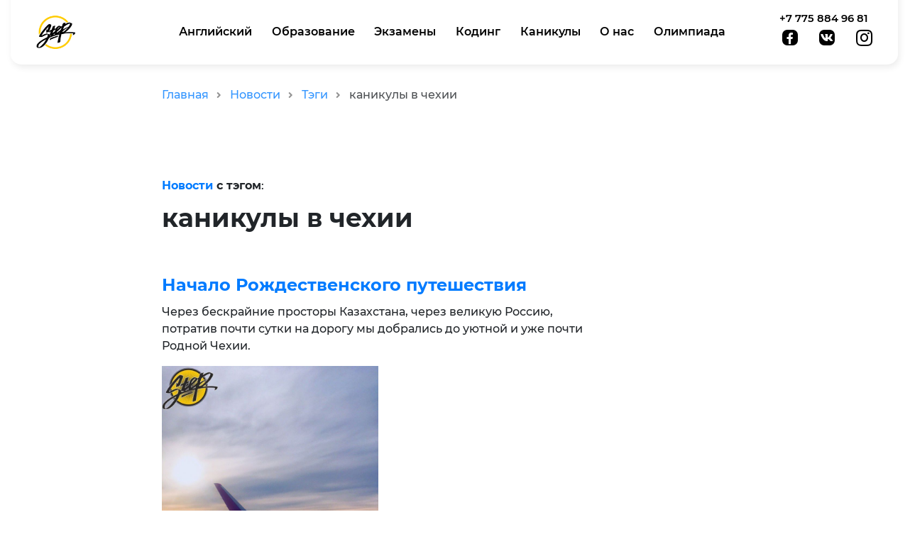

--- FILE ---
content_type: text/html; charset=UTF-8
request_url: https://steptoenglish.org/news/tags/kanikuly-v-chekhii
body_size: 9363
content:
<!DOCTYPE html>
<html lang="ru">
<head>
  <meta charset="utf-8">
  <meta name="viewport" content="width=device-width, initial-scale=1">

  <link rel="canonical" href="https://steptoenglish.org/news/tags/kanikuly-v-chekhii">
  <meta name="robots" content="noindex, nofollow">
  <link href="https://steptoenglish.org/site/themes/step/css/bootstrap-grid.min.css" rel="stylesheet">
  <link href="https://steptoenglish.org/site/themes/step/css/bootstrap-reboot.min.css" rel="stylesheet">
  <link href="https://steptoenglish.org/site/themes/step/css/style.css?v=1.0.29" rel="stylesheet">
  <link href="https://steptoenglish.org/site/themes/step/css/fontawesome-free-5.12.1-web/css/all.css" rel="stylesheet">
  <link rel="icon" type="image/png" sizes="32x32" href="https://steptoenglish.org/site/themes/step/images/favicon.png">
  <title>каникулы в чехии ≡ Step to English</title>

  <script type="application/ld+json">
    {
      "@context": "https://schema.org",
      "@type": "Organization",
      "url": "https://steptoenglish.org/",
      "logo": "https://steptoenglish.org/site/themes/step/images/logo_step.png",
      "sameAs": [
        "https://facebook.com/Step-1459577750747837",
        "https://vk.com/steptoenglish",
        "https://instagram.com/step_to_english"
      ]
    }
  </script>
    <script type="application/ld+json">
    {
      "@context": "http://schema.org",
      "@type": "BreadcrumbList",
      "itemListElement":
      [
        {
          "@type": "ListItem",
          "position": 1,
          "item":
          {
            "@id": "https://steptoenglish.org/",
            "name": "Главная"
          }
        },
        {
          "@type": "ListItem",
          "position": 2,
          "item":
          {
            "@id": "https://steptoenglish.org/news",
            "name": "📰 Новости"
          }
        },
        {
          "@type": "ListItem",
          "position": 3,
          "item":
          {
            "@id": "https://steptoenglish.org/news/tags",
            "name": "Тэги"
          }
        },
        {
          "@type": "ListItem",
          "position": 4,
          "item":
          {
            "@id": "https://steptoenglish.org/news/tags/kanikuly-v-chekhii",
            "name": "👉 каникулы в чехии"
          }
        }
      ]
    }
    </script>
  <!-- Google Tag Manager -->
<script>(function(w,d,s,l,i){w[l]=w[l]||[];w[l].push({'gtm.start':
new Date().getTime(),event:'gtm.js'});var f=d.getElementsByTagName(s)[0],
j=d.createElement(s),dl=l!='dataLayer'?'&l='+l:'';j.async=true;j.src=
'https://www.googletagmanager.com/gtm.js?id='+i+dl;f.parentNode.insertBefore(j,f);
})(window,document,'script','dataLayer','GTM-W4D3BK8');</script>
<!-- End Google Tag Manager -->


</head>

<body class="container-fluid loaded" onscroll="popuphome()">

<!-- Google Tag Manager (noscript) -->
<noscript><iframe src="https://www.googletagmanager.com/ns.html?id=GTM-W4D3BK8"
height="0" width="0" style="display:none;visibility:hidden"></iframe></noscript>
<!-- End Google Tag Manager (noscript) -->

<script type="application/ld+json">
{
  "@context": "https://schema.org",
  "@type": "FAQPage",
  "mainEntity": [
    {
      "@type": "Question",
      "name": "Для какого возраста подходят летние каникулы в Европе?",
      "acceptedAnswer": {
        "@type": "Answer",
        "text": "Летние каникулы в Европе от Step to English подходят для школьников и подростков. Программа адаптирована под возраст участников и уровень владения английским языком."
      }
    },
    {
      "@type": "Question",
      "name": "Что входит в программу летних каникул в Европе?",
      "acceptedAnswer": {
        "@type": "Answer",
        "text": "Программа включает изучение английского языка, разговорную практику, экскурсии по европейским городам, культурные мероприятия и сопровождение кураторов."
      }
    },
    {
      "@type": "Question",
      "name": "Нужно ли хорошо знать английский для участия в поездке?",
      "acceptedAnswer": {
        "@type": "Answer",
        "text": "Нет. Уровень английского может быть любым. Перед поездкой участники распределяются по группам в зависимости от уровня подготовки."
      }
    },
    {
      "@type": "Question",
      "name": "Кто сопровождает детей во время поездки?",
      "acceptedAnswer": {
        "@type": "Answer",
        "text": "Детей сопровождают преподаватели и кураторы Step to English, которые отвечают за безопасность, обучение и организацию программы."
      }
    },
    {
      "@type": "Question",
      "name": "Безопасны ли летние каникулы в Европе для школьников?",
      "acceptedAnswer": {
        "@type": "Answer",
        "text": "Да. Все поездки проходят под постоянным контролем сопровождающих. Программа заранее спланирована, включая проживание, транспорт и мероприятия."
      }
    },
    {
      "@type": "Question",
      "name": "В каких странах проходят летние каникулы?",
      "acceptedAnswer": {
        "@type": "Answer",
        "text": "Летние каникулы проходят в европейских странах. Конкретные направления зависят от программы и сезона."
      }
    },
    {
      "@type": "Question",
      "name": "Как записаться на летние каникулы в Европе?",
      "acceptedAnswer": {
        "@type": "Answer",
        "text": "Чтобы записаться, достаточно оставить заявку на сайте Step to English. Менеджер свяжется с вами и подробно расскажет о программе."
      }
    }
  ]
}
</script>


<div class="box" style="background-color: #ffffff;">
<header class="row header justify-content-between align-items-center" onmouseleave="hideInner()">
  <div id="open-close-menu" class="col-4 d-flex d-lg-none menu-button justify-content-start"><button></button></div>
  <div class="col-4 col-lg-2">
            <a href="/" class="logo"></a>
      </div>
  <nav class="col-9 col-xl-8 menu-h d-none d-lg-flex">
    <ul class="row justify-content-start">

                            <li class="header-nav-item" id="angliyskiy-yazyk" onmouseover="showborder(this)"><a href="/angliyskiy-yazyk" >Английский</a></li>
                                    <li class="header-nav-item" id="language-tours" onmouseover="showborder(this)"><a href="/language-tours" >Образование</a></li>
                                    <li class="header-nav-item" id="podgotovka-k-ekzamenam" onmouseover="showborder(this)"><a href="/podgotovka-k-ekzamenam" >Экзамены</a></li>
                                    <li class="header-nav-item" id="coding-and-robotics" onmouseover="showborder(this)"><a href="/coding-and-robotics" >Кодинг</a></li>
                                    <li class="header-nav-item" id="letnie-kanikuly-v-europe" onmouseover="showborder(this)"><a href="/letnie-kanikuly-v-europe" >Каникулы</a></li>
                                    <li class="header-nav-item" id="about" onmouseover="showborder(this)"><a href="/about" >О нас</a></li>
                                    <li class="header-nav-item" id="step-olympics" onmouseover="showborder(this)"><a href="/step-olympics" >Олимпиада</a></li>
              
    </ul>
  </nav>
  <div class="col-4 col-lg-1 col-xl-2">
    <div class="row justify-content-center phone d-none d-xl-flex"><a href="tel:+77758849681">+7 775 884 96 81</a></div>
    <div class="row justify-content-end d-flex d-xl-none phone-button"><a href="tel:+77758849681"></a></div>
    <div class="col icons d-none d-xl-flex">

      <a href="https://facebook.com/Step-1459577750747837" rel="nofollow" target="_blank" class="col fb"><i class="fab fa-facebook-f"></i></a><a href="https://vk.com/steptoenglish" rel="nofollow" target="_blank" class="col vk"><i class="fab fa-vk"></i></a><a href="https://instagram.com/step_to_english" rel="nofollow" target="_blank" class="col insta"><i class="fab fa-instagram"></i></a>

    </div>
  </div>
  <nav class="drop row" id="submenu-angliyskiy-yazyk" onmouseleave="hide(this)">
    <div class="row my-0">
      <ul class="dropList col-6 align-self-start pb-2">
        <div class="row">
          <h5 class="col-3 subitem text-nowrap"><img src="https://s3.eu-central-1.amazonaws.com/steptoenglish.org.main/assets/online-learning/zoom/desktop-computer_emoji.png" width="17" height="17">&nbsp;Онлайн:</h5>
          <div class="col">
            <div class="row">
              <li class="col-5 text-nowrap"><a href="/">Взрослым</a></li>
              <li class="col-5 text-nowrap"><a href="/online-angliyskiy-yazyk-dlya-nachinayuschih">Начинающим</a></li>
              <li class="col-5 text-nowrap"><a href="/online-angliyskiy-yazyk-dlya-detej">Детям</a></li>
              <li class="col-5 text-nowrap"><a href="/angliyskiy-yazyk-po-skype">По скайпу</a></li>
            </div>
          </div>
        </div>
      </ul>
      <ul class="dropList col-6 pb-2">
        <div class="row my-0">
          <h5 class="col-3 subitem text-nowrap"><img src="https://s3.eu-central-1.amazonaws.com/steptoenglish.org.main/assets/female-teacher_emoji.png" width="17" height="17">&nbsp;В&nbsp;центре:</h5>
          <div class="col">
            <div class="row">
              <li class="col-5 text-nowrap"><a href="/angliyskiy-yazyk-dlya-vzroslyh">Взрослым</a></li>
              <li class="col-5 text-nowrap"><a href="/angliyskiy-yazyk-dlya-podrostkov">Подросткам</a></li>
              <li class="col-5 text-nowrap"><a href="/angliyskiy-yazyk-dlya-shkolnikov">Школьникам</a></li>
              <li class="col-5 text-nowrap"><a href="/angliyskiy-yazyk-dlya-malyshej">Малышам</a></li>
            </div>
          </div>
        </div>
      </ul>
      <ul class="dropList col-6 pb-2">
        <div class="row my-0">
          <h5 class="col-3 text-nowrap subitem"><img src="https://s3.eu-central-1.amazonaws.com/steptoenglish.org.main/assets/camping_emoji.png" width="17" height="17">&nbsp;<a href="/yazykovye-lagerya" style="color: #FABD01;">Языковые лагеря</a></h5>
        </div>
      </ul>
    </div>
  </nav>
  <nav class="drop row" id="submenu-language-tours" onmouseleave="hide(this)">
    <div class="row my-0">
      <ul class="dropList col-7 align-self-start pb-2">
        <div class="row">
          <h5 class="col-3 subitem text-nowrap"><img src="https://s3.eu-central-1.amazonaws.com/steptoenglish.org.main/assets/earth-globe-asia-australia_emoji.png" width="17" height="17">&nbsp;Страны:</h5>
          <div class="col">
            <div class="row">
              <li class="px-3 text-nowrap"><a href="/language-tours/america">Америка</a></li>
              <li class="px-3 text-nowrap"><a href="/language-tours/england">Англия</a></li>
              <li class="px-3 text-nowrap"><a href="/language-tours/czech">Чехия</a></li>
              <li class="px-3 text-nowrap"><a href="/language-tours/germany">Германия</a></li>
            </div>
          </div>
        </div>
      </ul>
    </div>
  </nav>
  <nav class="drop row" id="submenu-podgotovka-k-ekzamenam" onmouseleave="hide(this)">
    <div class="row my-0">
      <ul class="dropList col-6 align-self-start pb-2">
        <div class="row">
          <!-- <h5 class="col-3 subitem text-nowrap"><img src="https://s3.eu-central-1.amazonaws.com/steptoenglish.org.main/assets/earth-globe-asia-australia_emoji.png" width="17" height="17">&nbsp;Экзамены:</h5> -->
          <div class="col">
            <div class="row">
              <li class="col text-nowrap"><a href="/podgotovka-k-ekzamenam/ielts">IELTS</a></li>
            </div>
          </div>
        </div>
      </ul>
    </div>
  </nav>
  <nav class="drop row" id="submenu-about" onmouseleave="hide(this)">
    <div class="row my-0">
      <ul class="dropList col-8 pb-2">
        <div class="row">
          <div class="col-10">
            <div class="row justify-content-between">
              <li class="col-2 text-nowrap"><a href="/news">Новости</a></li>
              <li class="col-3 text-nowrap"><a href="/teachers">Преподаватели</a></li>
              <li class="col-2 text-nowrap"><a href="/reviews">Отзывы</a></li>
              <li class="col-2 text-nowrap"><a href="/contacts">Контакты</a></li>
            </div>
          </div>
        </div>
      </ul>
    </div>
  </nav>
  <nav class="drop row" id="submenu-coding-and-robotics" onmouseleave="hide(this)">
    <div class="row my-0">
      <ul class="dropList col-6 align-self-start pb-2">
        <div class="row">
          <!-- <h5 class="col-3 subitem text-nowrap"><img src="https://s3.eu-central-1.amazonaws.com/steptoenglish.org.main/assets/earth-globe-asia-australia_emoji.png" width="17" height="17">&nbsp;Экзамены:</h5> -->
          <div class="col">
            <div class="row">
              <li class="col text-nowrap"><a href="/coding-and-robotics/kursy-python-dlya-detej">Программирование на Python</a></li>
            </div>
          </div>
        </div>
      </ul>
    </div>
  </nav>
</header>
<nav id="nav-wrapper" class="none col pb-3">
  <button class="close row mb-5"></button>

            <div class="col-9">
        <div class="row">
                    <i class="fa fa-angle-down yellow-arrow mr-0 pr-3" aria-hidden="true" id="mobile-angliyskiy-yazyk"></i>
                                        <a href="/angliyskiy-yazyk">Английский</a>
        </div>
      </div>
            <div class="col-9 submenu-mobile ml-5 pl-4" id="submenu-mobile-angliyskiy-yazyk">
      <h5 class="row subitem"><img src="https://s3.eu-central-1.amazonaws.com/steptoenglish.org.main/assets/online-learning/zoom/desktop-computer_emoji.png" width="17" height="17">&nbsp;Онлайн:</h5>
      <ul class="row pl-2">
        <li class="row"><a href="/">Взрослым</a></li>
        <li class="row"><a href="/online-angliyskiy-yazyk-dlya-nachinayuschih">Начинающим</a></li>
        <li class="row"><a href="/online-angliyskiy-yazyk-dlya-detej">Детям</a></li>
        <li class="row"><a href="/angliyskiy-yazyk-po-skype">По скайпу</a></li>
      </ul>
      <h5 class="row subitem mt-3"><img src="https://s3.eu-central-1.amazonaws.com/steptoenglish.org.main/assets/female-teacher_emoji.png" width="17" height="17">&nbsp;В центре:</h5>
      <ul class="row pl-2">
        <li class="row"><a href="/angliyskiy-yazyk-dlya-vzroslyh">Взрослым</a></li>
        <li class="row"><a href="/angliyskiy-yazyk-dlya-podrostkov">Подросткам</a></li>
        <li class="row"><a href="/angliyskiy-yazyk-dlya-shkolnikov">Школьникам</a></li>
        <li class="row"><a href="/angliyskiy-yazyk-dlya-malyshej">Малышам</a></li>
      </ul>
        <h5 class="row subitem py-2 mt-1"><img src="https://s3.eu-central-1.amazonaws.com/steptoenglish.org.main/assets/camping_emoji.png" width="17" height="17">&nbsp;<a href="/yazykovye-lagerya"style="color: #FABD01;">Языковые лагеря</a></h5>
    </div>
                                <div class="col-9">
        <div class="row">
                    <i class="fa fa-angle-down yellow-arrow mr-0 pr-3" aria-hidden="true" id="mobile-language-tours"></i>
                                        <a href="/language-tours">Образование</a>
        </div>
      </div>
                <div class="col-9 submenu-mobile ml-5 pl-4" id="submenu-mobile-language-tours">
      <h5 class="row subitem mt-3"><img src="https://s3.eu-central-1.amazonaws.com/steptoenglish.org.main/assets/earth-globe-asia-australia_emoji.png" width="17" height="17">&nbsp;Страны:</h5>
      <ul class="row pl-2">
        <li class="row"><a href="/language-tours/america">Америка</a></li>
        <li class="row"><a href="/language-tours/england">Англия</a></li>
        <li class="row"><a href="/language-tours/czech">Чехия</a></li>
        <li class="row"><a href="/language-tours/germany">Германия</a></li>
      </ul>
    </div>
                            <div class="col-9">
        <div class="row">
                              <i class="fa fa-angle-down yellow-arrow mr-0 pr-3" aria-hidden="true" id="mobile-podgotovka-k-ekzamenam"></i>
                              <a href="/podgotovka-k-ekzamenam">Экзамены</a>
        </div>
      </div>
                    <div class="col-9 submenu-mobile ml-5 pl-4" id="submenu-mobile-language-tours">
      <ul class="row pl-2">
        <li class="row"><a href="/podgotovka-k-ekzamenam/ielts">IELTS</a></li>
      </ul>
    </div>
                        <div class="col-9">
        <div class="row">
                              <i class="fa fa-angle-down yellow-arrow mr-0 pr-3" aria-hidden="true" id="mobile-coding-and-robotics"></i>
                              <a href="/coding-and-robotics">Кодинг</a>
        </div>
      </div>
                            <div class="col-9 submenu-mobile ml-5 pl-4" id="submenu-mobile-coding-and-robotics">
      <!-- <h5 class="row subitem mt-3"><img src="https://s3.eu-central-1.amazonaws.com/steptoenglish.org.main/assets/earth-globe-asia-australia_emoji.png" width="17" height="17">&nbsp;Страны:</h5> -->
      <ul class="row pl-2">
        <li class="row"><a href="/coding-and-robotics/kursy-python-dlya-detej">Программирование на Python</a></li>
      </ul>
    </div>
                <div class="col-9">
        <div class="row">
                                        <a href="/letnie-kanikuly-v-europe">Каникулы</a>
        </div>
      </div>
                                    <div class="col-9">
        <div class="row">
                                        <i class="fa fa-angle-down yellow-arrow mr-0 pr-3" aria-hidden="true" id="mobile-about"></i>
                    <a href="/about">О нас</a>
        </div>
      </div>
                        <div class="col-9 submenu-mobile ml-5 pl-4" id="submenu-mobile-about">
      <ul class="row pl-2">
        <li class="row"><a href="/news">Новости</a></li>
        <li class="row"><a href="/teachers">Преподаватели</a></li>
        <li class="row"><a href="/reviews">Отзывы</a></li>
        <li class="row"><a href="/contacts">Контакты</a></li>
      </ul>
    </div>
                    <div class="col-9">
        <div class="row">
                                        <a href="/step-olympics">Олимпиада</a>
        </div>
      </div>
                          
</nav>

    <div class="sticky1 d-none">
  <button type="submit" onclick="popup()">Записаться</button>
</div>
<div class="sticky2 row">
  <div class="popup-form col-12 col-11 col-md-8 mx-md-auto mx-0 px-3">
    <h2 class="text-center">Хотите записаться?</h2>
    <button class="close-button" onclick="popupClose()">✖️</button>
    <form method="POST" action="/!/Form/create" ><input type="hidden" name="_token" value="I1DBU0yAYqRFJI4u6uoPUsoiwBy57tpQol0ivUP0"><input type="hidden" name="_params" value="[base64]" />
        <script>
        if (document.querySelectorAll('form input[name="_token"]').length > 0) {
          //add a ponyfill for IE11
          if (window.NodeList && !NodeList.prototype.forEach) {
            NodeList.prototype.forEach = function(callback, thisArg) {
              thisArg = thisArg || window;
              for (var i = 0; i < this.length; i++) {
                callback.call(thisArg, this[i], i, this);
              }
            };
          }

          // simple httprequest
          function httpGetAsync(theUrl, callback) {
            var xmlHttp = new XMLHttpRequest();
            xmlHttp.onreadystatechange = function() {
              if (xmlHttp.readyState == 4 && xmlHttp.status == 200)
              callback(xmlHttp.responseText);
            };
            xmlHttp.open('GET', theUrl, true); // true for asynchronous
            xmlHttp.setRequestHeader('X-Requested-With', 'XMLHttpRequest');
            xmlHttp.send(null);
          }

          function setToken(token) {
            document
              .querySelectorAll('form input[name="_token"]')
              .forEach(function(item) {
                item.value = token;
              });
          }

          function updateToken() {
            httpGetAsync('/!/DynamicToken/refresh', setToken);
          }

          updateToken();

          setInterval(updateToken, 15 * 60 * 1000); // Every 15 minutes.
        }
      </script>
<div class="row pt-sm-3 pt-lg-4 contact-form">

  <label class="col-3 mb-2 mb-sm-4 px-1 px-lg-2 text-right align-self-center col-sm-2 col-xl-3" for="name"><span class="d-none d-lg-inline">Фамилия, имя </span><span class="d-inline d-lg-none">Ф. И. </span><span class="red">*</span></label>
  <input class="col-9 mb-2 mb-sm-4 col-sm-4 col-xl-3 px-3 py-1 py-sm-2" type="text" name="name" value="" required minlength="3">

  <label class="col-3 mb-2 mb-sm-4 px-1 px-lg-2 py-auto text-right align-self-center col-sm-2" for="age">Возраст <span class="red">*</span></label>
  <input class="col-9 mb-2 mb-sm-4 mr-sm-5 col-sm-2 col-lg-2 px-3 py-1 py-sm-2" type="number" name="age" value="" min="4" max="100" required onblur="kidAdult(this)">

  <label class="col-3 mb-2 mb-sm-4 px-1 px-lg-2 text-right align-self-center col-sm-2 col-xl-3" for="city">Город <span class="red">*</span></label>
  <input class="col-9 mb-2 mb-sm-4 col-sm-4 col-xl-3 px-3 py-1 py-sm-2" type="text" name="city" value="" required onblur="checkCity(this)"><br>

  <label class="col-3 mb-2 mb-sm-4 px-1 px-lg-2 text-right align-self-center col-sm-2" for="phone-number"><span class="d-none d-lg-inline">Телефон </span><span class="d-inline d-lg-none">Тел. </span><span class="red">*</span></label>
  <input class="col-9 mb-2 col-sm-3 mb-sm-4 px-3 py-1 py-sm-2" type="tel" name="phone" value="" minlength="8" title="Номер должен содержать не менее 8 цифр, с кодом города/региона/страны" pattern="^((8|\+7)[\- ]?)?(\(?\d{3}\)?[\- ]?)?[\d\- ]{7,10}$" required>

  <label class="col-3 mb-2 mb-sm-4 px-1 px-lg-2 text-right align-self-center col-sm-2 col-xl-3" for="mail"><span class="d-none d-lg-inline">Эл. почта&nbsp;&nbsp;</span><span class="d-inline d-lg-none">Почта </span></label>
  <input class="col-9 mb-2 mb-sm-4 col-sm-4 col-xl-3 px-3 py-2" type="text" name="email" value="">

  <label class="for-kids d-none col-3 mb-2 mb-sm-4 px-1 px-lg-2 text-right align-self-center col-sm-2" for="school">Школа <span class="red">*</span></label>
  <input class="for-kids d-none col-9 mb-2 mb-sm-4 col-sm-4 col-xl-3 px-3 py-1 py-sm-2" type="text" name="school" value=""><br>

  <label class="for-kids d-none col-3 mb-2 mb-sm-4 px-1 px-lg-2 py-auto text-right align-self-center col-sm-2 col-xl-3" for="grade">Класс <span class="red">*</span></label>
  <input class="for-kids d-none col-9 mb-2 mb-sm-4 col-sm-2 col-lg-2 px-3 py-1 py-sm-2" type="number" name="grade" value="" min="0" max="12">

  <label class="for-kids d-none col-3 mb-2 mb-sm-4 px-1 px-lg-2 text-right align-self-center col-sm-2 offset-sm-2 offset-xl-1" for="shift">Смена <span class="red">*</span></label>
  <input class="for-kids d-none col-9 mb-2 mb-sm-4 col-sm-2 col-lg-2 px-3 py-1 py-sm-2" type="number" name="shift" value="" maxlength="1" max="3">

  <div class="d-none city-students row mb-xl-4 mb-md-2 mb-2">
    <label class="col-3 col-sm-2 col-xl-3 text-right align-self-end px-1 px-lg-2" for="where">Онлайн или в офисе?&nbsp;<span class="red">*</span></label>
    <select name="where" class="lessons-type col-9 col-sm-4 col-xl-3 py-1 py-sm-2 px-2" style="border-radius: 8px; border: 1px solid #999; max-height: 45px;">

    </select>
  </div>

  <div class="row">
    <label class="col-3 mb-2 mb-sm-4 px-1 px-lg-2 text-right align-self-center col-sm-2 col-xl-3" for="mail"><span class="d-none d-lg-inline">Промокод&nbsp;&nbsp;</span><span class="d-inline d-lg-none">Промокод</span></label>
    <input class="col-9 mb-2 mb-sm-4 col-sm-4 col-xl-3 px-3 py-2" type="text" name="promo_code" id="promoCode" maxlength="9" oninput="this.value = this.value.replace(/[^0-9]/g, '').slice(0, 9)">
  </div>

  <div class="row mb-md-2 mb-2">
    <label class="col-9 col-sm-10 col-xl-9 offset-xl-3 offset-lg-2 offset-md-2 offset-sm-2 offset-3 text-left align-self-end px-0" for="programming-checkbox" title="У нас вы можете заниматься программированием и английским одновременно"><input id="programming-checkbox" name="programming-checkbox" type="checkbox"><span class="pl-2">Хочу пробный урок по программированию</span></label>
  </div>
  
  <div class="row" style="position: relative;">
    <button class="submit-button col-8 px-5 py-2 py-sm-3 col-sm-8 offset-sm-2 col-lg-6 offset-md-2 button justify-content-center mt-3 mb-5 offset-xl-3 col-xl-5 mx-auto" type="submit">Подать заявку</button>
    <div class="preloader">
      <div class="preloader__row">
        <i class="fas fa-spinner preloader__item"></i>
      </div>
    </div>
  </div>
</div>
</form>
  </div>
</div>
<script src="https://steptoenglish.org/site/themes/step/js/popup-form.js"></script>
  <section class="row">
  <div class="col-xl-6 col-lg-7 col-10 offset-1 offset-lg-2 mb-1 mt-4">
    <ul class="breadcrumb my-2" style="list-style-type: none; opacity: 0.8;">
  <li class="breadcrumb-item">
        <a href="/">Главная</a
    ><i class="bc-arrow fas fa-angle-right"></i>
      </li><li class="breadcrumb-item">
        <a href="/news">Новости</a
    ><i class="bc-arrow fas fa-angle-right"></i>
      </li><li class="breadcrumb-item">
        <a href="/news/tags">Тэги</a
    ><i class="bc-arrow fas fa-angle-right"></i>
      </li><li class="breadcrumb-item">
     каникулы в чехии   </li>
</ul>

    <p style="margin-top: 80px; margin-bottom: 10px;"><b><a href="/news">Новости</a> c тэгом</b>:</p>
    <article>
      <h1 style="margin-top: 0px;">каникулы в чехии</h1>
      

    </article>
  </div>
</section>
<section class="row">
<main class="col-xl-6 col-lg-7 col-10 offset-1 offset-lg-2 mb-1">

  <article class="mb-5">
  <h2><a href="/news/nachalo-rozhdestvenskogo-puteshesvtiya">Начало Рождественского путешествия</a></h2>
  <p>Через бескрайние просторы Казахстана, через великую Россию, потратив почти сутки на дорогу мы добрались до уютной и уже почти Родной Чехии.</p>

  <figure class="image">
    <a href="/news/nachalo-rozhdestvenskogo-puteshesvtiya"><img src="/img/http/steptoenglish.org.main/assets/news/2017/news-2017-12-25-26.jpg/8e4780f5590fe799eb08dfe2c75c4d8c.jpg" class="article-image" alt="News Image"></a>
  </figure>
  <small><a href="/news/nachalo-rozhdestvenskogo-puteshesvtiya">25.12.2017</a></small>
</article>

  <article class="mb-5">
  <h2><a href="/news/tretii-den-v-centre-evropy">Третий день в центре Европы</a></h2>
  <p>Отдых? Нет, не слышали. Под таким девизом проходит наше образовательное путешествие на Рождественских каникулах в Европе.</p>

  <figure class="image">
    <a href="/news/tretii-den-v-centre-evropy"><img src="/img/http/steptoenglish.org.main/assets/news/2016/news-2016-12-24-01.jpg/1d7d37bed5e662b0da9d0ca6f5ded861.jpg" class="article-image" alt="News Image"></a>
  </figure>
  <small><a href="/news/tretii-den-v-centre-evropy">24.12.2016</a></small>
</article>

  



</main>

<footer class="row footer justify-content-around">
  
  <div class="col col-lg-6 menu-footer justify-content-around">

    <ul class="menu-footer-list">
                    <li><a href="/" class="href">Главная</a></li>
                          <li><a href="/angliyskiy-yazyk" class="href">Английский</a></li>
                          <li><a href="/online-angliyskiy-yazyk-dlya-detej" class="href">Детям</a></li>
                          <li><a href="/online-angliyskiy-yazyk-dlya-nachinayuschih" class="href">Начинающим</a></li>
                          <li><a href="/angliyskiy-yazyk-po-skype" class="href">Онлайн</a></li>
                          <li><a href="/kak-podklyuchitsya" class="href">Как подключиться</a></li>
                          <li><a href="/angliyskiy-yazyk-dlya-malyshej" class="href">Малышам</a></li>
                          <li><a href="/angliyskiy-yazyk-dlya-vzroslyh" class="href">Взрослым</a></li>
                          <li><a href="/angliyskiy-yazyk-dlya-shkolnikov" class="href">Школьникам</a></li>
                          <li><a href="/angliyskiy-yazyk-dlya-podrostkov" class="href">Подросткам</a></li>
                          <li><a href="/yazykovye-lagerya" class="href">Языковой лагерь</a></li>
                          <li><a href="/language-tours" class="href">Образование</a></li>
                          <li><a href="/podgotovka-k-ekzamenam" class="href">Экзамены</a></li>
                          <li><a href="/market" class="href">Магазин</a></li>
                          <li><a href="/coding-and-robotics" class="href">Кодинг</a></li>
                          <li><a href="/letnie-kanikuly-v-europe" class="href">Каникулы</a></li>
                          <li><a href="/news" class="href">Новости</a></li>
                          <li><a href="/articles" class="href">Статьи</a></li>
                          <li><a href="/charity" class="href">Добрые дела</a></li>
                          <li><a href="/online-test" class="href">Онлайн-тест</a></li>
                          <li><a href="/about" class="href">О нас</a></li>
                          <li><a href="/privacy-policy" class="href">Конфиденциальность</a></li>
                          <li><a href="/contacts" class="href">Контакты</a></li>
                          <li><a href="/app" class="href">Приложение</a></li>
                          <li><a href="/reviews" class="href">Отзывы</a></li>
                          <li><a href="/teachers" class="href">Преподаватели</a></li>
                          <li><a href="/step-olympics" class="href">Олимпиада</a></li>
          
    </ul>

    <div class="social">
      <div>
        <span>Самое свежее – в&nbsp;наших соцсетях:</span>
      </div>
      <div class="icons-footer">
        <a href="https://facebook.com/Step-1459577750747837" rel="nofollow" target="_blank" class="col fb"><i class="fab fa-facebook-f"></i></a><a href="https://vk.com/steptoenglish" rel="nofollow" target="_blank" class="col vk"><i class="fab fa-vk"></i></a><a href="https://instagram.com/step_to_english" rel="nofollow" target="_blank" class="col insta"><i class="fab fa-instagram"></i></a>

      </div>
    </div>

  </div>

  <div class="col col-lg-3">

    <div class="badges">
      <a href="https://apps.apple.com/us/app/step-to-english/id1538027616" target="_blank"><img style="height: 42px" alt="Загрузите в App Store" src='https://steptoenglish.org/site/themes/step/images/badge-appstore.png'></a>
      <a href="https://play.google.com/store/apps/details?id=org.steptoenglish.app" target="_blank"><img style="height: 42px" alt="Доступно в Google Play" src='https://steptoenglish.org/site/themes/step/images/badge-play.png'/></a>
    </div>

    <div class="address">
      Наши адреса:
        <ul class="address-list">
                <li>Czech Republic, Prague, Novovysocanska 2509/3c</li>
                <li>Алматы, ул. Зенкова, 13</li>
                <li>Астана, ул. Бухар Жырау 30, ВП 2</li>
                <li>Костанай, ул. Толстого, 49 (перекресток ул. Абая)</li>
                <li>Костанай, 8-й микрорайон, дом 11</li>
                <li>Костанай, ул. Н. Назарбаева, 193, 3 этаж (ТРЦ Костанай Плаза)</li>
                <li>Экибастуз, ул. Беркимбаева, 93</li>
                <li>Экибастуз, ул. М. Ауэзова, 51А, БЦ «Вавилон»</li>
                <li>Экибастуз, ул. М. Жусупа, 52В, ТД «Камила»</li>
                <li>Павлодар, Площадь Победы, 25, Бизнес Центр "Altyn"</li>
    
        </ul>
    </div>

    <div class="email">
      Email:<br>
                <a href="ma&#105;&#x6c;&#x74;o:&#x65;&#117;&#64;&#x73;&#x74;e&#112;t&#x6f;&#x65;n&#103;li&#115;&#x68;&#46;o&#x72;&#x67;">&#x65;&#117;&#64;&#x73;&#x74;e&#112;t&#x6f;&#x65;n&#103;li&#115;&#x68;&#46;o&#x72;&#x67;</a>
      
    </div>

    <ul class="col d-lg-none footer-phones fp1">
      <li>Телефоны:</li>
          <li>+7 775 884 96 81</li>
          <li>+7 7142 51-25-10</li>
          <li>+7 775 906 09 09</li>
          <li>+420 724 343 901</li>
    
    </ul>

  </div>

  <ul class="col col-lg-3 footer-phones fp2">
    <li>Телефоны:</li>
      <li>+7 775 884 96 81</li>
      <li>+7 7142 51-25-10</li>
      <li>+7 775 906 09 09</li>
      <li>+420 724 343 901</li>
  
  </ul>

  <div class="row ml-3">
    <div class="copyright">© 2004–2026, ИП «Step to English»</div>
  </div>

    <div id="fb-root"></div>
  <script async defer crossorigin="anonymous" src="https://connect.facebook.net/ru_RU/sdk.js#xfbml=1&version=v8.0" nonce="XmB46yTg"></script>

  <script type="text/javascript" src="https://vk.com/js/api/share.js?95" charset="windows-1251"></script>

  <script>
    !function (d, id, did, st, title, description, image) {
      function init(){
        OK.CONNECT.insertShareWidget(id,did,st, title, description, image);
      }
      if (!window.OK || !OK.CONNECT || !OK.CONNECT.insertShareWidget) {
        var js = d.createElement("script");
        js.src = "https://connect.ok.ru/connect.js";
        js.onload = js.onreadystatechange = function () {
        if (!this.readyState || this.readyState == "loaded" || this.readyState == "complete") {
          if (!this.executed) {
            this.executed = true;
            setTimeout(init, 0);
          }
        }};
        d.documentElement.appendChild(js);
      } else {
        init();
      }
    }(document,"ok_shareWidget",document.URL,'{"sz":30,"st":"rounded","nc":1,"ck":2,"lang":"ru","bgclr":"ED8207","txclr":"FFFFFF"}',"","","");
  </script>


<section class="col-12 ml-4">
  <div class="row justify-content-start">
    <div class="fb-share py-1 py-md-0 px-2">
      <div class="fb-share-button" data-href="/news/tags/kanikuly-v-chekhii" data-layout="button" data-size="large">
        <a target="_blank" href="https://www.facebook.com/sharer/sharer.php?u=http%3A%2F%2Fstep-backend.test%2Fnews%2Fenhancement-activity-new&amp;src=sdkpreparse" class="fb-xfbml-parse-ignore">Поделиться</a>
      </div>
    </div>

    <div class="tw-share py-1 py-md-0 px-2">
      <a href="https://twitter.com/intent/tweet?button_hashtag=StepToEnglish&ref_src=twsrc%5Etfw" class="twitter-hashtag-button" data-size="large" data-show-count="false">Tweet #StepToEnglish</a><script async src="https://platform.twitter.com/widgets.js" charset="utf-8"></script>
    </div>

    <div class="ok-share py-1 py-md-0 px-2">
      <div id="ok_shareWidget"></div>
    </div>

    <div class="vk-share py-1 py-md-0 px-2">
      <script type="text/javascript">
      document.write(VK.Share.button(false,{type: "custom", text: "<img src=\"https://vk.com/images/share_32_2x.png\" width=\"32\" height=\"32\" />"}));
      </script>
    </div>
  </div>
</section>

</footer>

</div>


<script src="https://ajax.googleapis.com/ajax/libs/jquery/1.12.0/jquery.min.js"></script>
<script src="https://steptoenglish.org/site/themes/step/js/scroll.js"></script>
<script src="https://steptoenglish.org/site/themes/step/js/toggle.js"></script>
<script src="https://steptoenglish.org/site/themes/step/js/toggle2.js"></script>
<script src="https://steptoenglish.org/site/themes/step/js/show-inputs-kids.js?v=1.0.1"></script>
<script src="https://steptoenglish.org/site/themes/step/js/drop-header-menu.js"></script>
<script src="https://steptoenglish.org/site/themes/step/js/popup-home.js"></script>
</body>
</html>


--- FILE ---
content_type: text/html; charset=UTF-8
request_url: https://steptoenglish.org/!/DynamicToken/refresh
body_size: 1842
content:
I1DBU0yAYqRFJI4u6uoPUsoiwBy57tpQol0ivUP0

--- FILE ---
content_type: text/css
request_url: https://steptoenglish.org/site/themes/step/css/style.css?v=1.0.29
body_size: 12541
content:
@font-face {
  font-family: "Montserrat";
  src: url("./montserrat/montserrat-v14-latin_cyrillic-900.woff2")
      format("woff2"),
    url("./montserrat/montserrat-v14-latin_cyrillic-900.woff") format("woff");
  font-weight: 900;
  font-style: normal;
}
@font-face {
  font-family: "Montserrat";
  src: url("./montserrat/montserrat-v14-latin_cyrillic-800.woff2")
      format("woff2"),
    url("./montserrat/montserrat-v14-latin_cyrillic-800.woff") format("woff");
  font-weight: 800;
  font-style: normal;
}
@font-face {
  font-family: "Montserrat";
  src: url("./montserrat/montserrat-v14-latin_cyrillic-700.woff2")
      format("woff2"),
    url("./montserrat/montserrat-v14-latin_cyrillic-700.woff") format("woff");
  font-weight: 700;
  font-style: normal;
}
@font-face {
  font-family: "Montserrat";
  src: url("./montserrat/montserrat-v14-latin_cyrillic-600.woff2")
      format("woff2"),
    url("./montserrat/montserrat-v14-latin_cyrillic-600.woff") format("woff");
  font-weight: 600;
  font-style: normal;
}
@font-face {
  font-family: "Montserrat";
  src: url("./montserrat/montserrat-v14-latin_cyrillic-500.woff2")
      format("woff2"),
    url("./montserrat/montserrat-v14-latin_cyrillic-500.woff") format("woff");
  font-weight: 500;
  font-style: normal;
}
@font-face {
  font-family: "Caveat";
  src: url("./Caveat/caveat-v7-latin_cyrillic-regular.woff2") format("woff2"),
    url("./Caveat/caveat-v7-latin_cyrillic-regular.woff") format("woff");
  font-weight: 400;
  font-style: normal;
}
body {
  width: 100%;
  font-family: "Montserrat", sans-serif;
  overflow-x: hidden;
}
.scroll {
  overflow-x: auto;
  cursor: all-scroll;
}

.preloader {
  display: block;
  position: absolute;
  left: 34%;
  top: calc(50% - 14px);
  background: none;
  z-index: 1001;
}

.preloader__row {
  position: relative;
  top: calc(50% - 15px);
  left: calc(50% - 15px);
  width: 25px;
  height: 25px;
  margin-top: -15px;
  margin-left: -15px;
  animation: preloader-rotate 1s infinite linear;
}

.preloader__item {
  position: absolute;
  display: inline-block;
  font-size: 25px;
  line-height: 25px;
  text-align: center;
  width: 25px;
  height: 25px;
  color:#fff;
  border-radius: 100%;
}


@keyframes preloader-rotate {
  100% {
    transform: rotate(360deg);
  }
}

.loaded_hiding .preloader {
  transition: 0.3s opacity;
  opacity: 0;
}

.loaded .preloader {
  visibility: hidden;
}

header a,
nav a,
.country a,
.features a,
.insta-section a,
.for-map a {
  color: #000000;
}
.current-page > a {
  pointer-events: none;
  cursor: default;
  color: rgb(243, 189, 51);
  font-weight: 800;
}
ul {
  padding: 0;
}
.container-fluid {
  padding: 0;
}
/* .box {
  overflow: hidden;
} */
.row {
  width: 100%;
  margin: auto;
}
.back {
  width: 100%;
  height: 510;
}
.header {
  position: relative;
  z-index: 30;
  margin: auto;
  padding: 0;
  min-height: 90px;
  width: calc(100% - 30px);
  border-bottom-left-radius: 15px;
  border-bottom-right-radius: 15px;
  border: none;
  background: rgba(255, 255, 255, 1);
  /* -webkit-box-shadow: 2px 4px 10px rgba(0, 0, 0, 0.08);
  box-shadow: 2px 4px 10px rgba(0, 0, 0, 0.08); */
  backdrop-filter: blur(20px);
  font-weight: 600;
  font-size: 16px;
  line-height: 23px;
}
.menu-button > button {
  display: block;
  margin-left: 8px;
  position: relative;
  width: 40px;
  height: 25px;
  background-image: url("../images/hamburger-menu.svg");
  border: none;
  background-size: 25px 20px;
  background-repeat: no-repeat;
  background-color: #ffffff;
}
.cross > button {
  display: block;
  width: 40px;
  height: 25px;
  background-image: url("../images/close-menu.svg");
  background-size: 25px 20px;
  background-repeat: no-repeat;
  background-color: #ffffff;
}
.menu-button {
  min-height: 25px;
}
.do-know2 {
  font-size: 18px;
  padding-bottom: 10px;
}
.logo {
  background-image: url("../images/logo_step.jpg");
  background-size: contain;
  background-position: 0% 50%;
  background-repeat: no-repeat;
  height: 57px;
  width: 75px;
  margin-left: 20px;
  position: relative;
  display: block;
}
.menu-h > ul > li {
  list-style-type: none;
  -ms-flex-item-align: center;
  -ms-grid-row-align: center;
  align-self: center;
  -ms-flex-line-pack: center;
  align-content: center;
  margin: 0;
  -webkit-box-flex: 0;
  -ms-flex-positive: 0;
  flex-grow: 0;
  padding: 0 1vw;
}
.fab {
  color: #000000;
  width: 30px;
  height: 30px;
  font-size: 20px;
}
.icons {
  width: 100%;
  height: 30px;
  margin-top: 5%;
}
.fb > .fab {
  width: 22px;
  height: 22px;
  padding: 0px;
  text-align: center;
  background-color: #000000;
  border-radius: 7px;
  color: #ffffff;
  font-size: 16px;
  margin-top: 1px;
  vertical-align: top;
  padding-top: 4px;
}
.fb > .fab:hover,
.vk > .fab:hover {
  background-color: rgb(243, 189, 51);
}
.insta > .fab:hover {
  color: rgb(243, 189, 51);
}
.vk > .fab {
  text-align: center;
  width: 22px;
  height: 22px;
  padding: 0px;
  background-color: #000000;
  border-radius: 7px;
  color: #ffffff;
  font-size: 16px;
  padding-top: 3px;
  vertical-align: top;
  margin-top: 1px;
}
.insta > .fab {
  width: 22px;
  height: 22px;
  padding: 0px;
  font-size: 26px;
  margin-top: -1px;
  border-radius: 5px;
  vertical-align: top;
}
.phone {
  font-size: 1.15vw;
  line-height: 14px;
}
.phone-button > a {
  max-width: 24px;
  min-width: 24px;
  height: 25px;
  background-image: url("../images/phone.svg");
  background-size: 24px 25px;
  background-repeat: no-repeat;
  margin-top: -5px;
  margin-right: 40px;
  border: none;
  background-color: rgba(255, 255, 255, 0.1);
}
.motto {
  position: absolute;
  top: 80px;
  left: 0px;
}
.motto-1 {
  padding: 90px 50px 0 45px;
  font-family: Montserrat;
  font-style: normal;
  font-weight: 800;
  font-size: 66px;
  line-height: 68px;
  text-transform: uppercase;
}
.motto-2 {
  margin: 0px 50px 10px 45px;
  width: 40%;
  font-size: 13px;
  font-family: Montserrat;
  font-style: normal;
  font-weight: 500;
  line-height: 30px;
}
.group {
  position: absolute;
  width: 80%;
  font-size: 16px;
  line-height: 21px;
  top: 120px;
  left: 40px;
}
.last-news {
  position: absolute;
  min-height: 200px;
  font-size: 16px;
  line-height: 26px;
  top: 160px;
  right: 0;
  width: 329px;
  padding: 18px 30px;
  padding-bottom: 50px;
  background: rgba(9, 182, 5, 0.9);
  -webkit-box-shadow: 0px 3px 16px rgba(0, 0, 0, 0.15),
    0px 2px 3px rgba(0, 0, 0, 0.2);
  box-shadow: 0px 3px 16px rgba(0, 0, 0, 0.15), 0px 2px 3px rgba(0, 0, 0, 0.2);
  -webkit-backdrop-filter: blur(20px);
  backdrop-filter: blur(20px);
  border-radius: 18px 0px 0px 0px;
}
.news-ref:hover,
.online:hover {
  color: rgb(255, 196, 0) !important;
}
.online {
  position: absolute;
  top: 120px;
  right: 3%;
  font-weight: bold;
  font-size: 18px;
  line-height: 22px;
  text-align: right;
  -webkit-text-decoration-line: underline;
  text-decoration-line: underline;
  z-index: 0;
}
.countries {
  position: absolute;
  top: 355px;
  right: 0px;
  z-index: 1;
  height: 155px;
  width: 520px;
  padding: 20px;
  background: rgba(255, 255, 255, 0.95);
  -webkit-backdrop-filter: blur(20px);
  backdrop-filter: blur(20px);
  border-radius: 18px 0px 0px 0px;
  -ms-flex-flow: nowrap;
  flex-flow: nowrap;
  overflow-x: scroll;
}
.country {
  display: -webkit-box;
  display: -ms-flexbox;
  display: flex;
  margin: auto;
  width: 135px;
}
.country > a {
  font-weight: 600;
  font-size: 18px;
  line-height: 22px;
}
.country > a > span {
  margin-top: 8px;
}
.icon {
  width: 62px;
  height: 80px;
}
.country-item {
  width: 90px;
}
.country:hover {
  -webkit-filter: saturate(180%) brightness(120%);
  filter: saturate(180%) brightness(120%);
}
.background-test {
  position: absolute;
  left: 0;
  top: 500px;
  height: 165px;
  width: 100%;
}
.test {
  position: relative;
  z-index: 3;
  background: -webkit-gradient(
    linear,
    left top,
    left bottom,
    from(#f0a400),
    color-stop(61.9%, #febc2d)
  );
  background: -o-linear-gradient(top, #f0a400 0%, #febc2d 61.9%);
  background: linear-gradient(180deg, #f0a400 0%, #febc2d 61.9%);
  margin-top: 0px;
  height: 165px;
  padding: 20px 10px;
  color: #000000;
  font-weight: 600;
  font-size: 18px;
}
.test > div > p {
  margin-top: 25px;
}

.ymaps-2-1-76-inner-panes,
.ymaps-2-1-76-map {
  border-radius: 15px;
}

h1.landing {
  font-size: 32px !important;
  font-weight: 800 !important;
  letter-spacing: -0.01em !important;
  line-height: 130% !important;
  margin-top: 0.1em !important;
  text-align: center;
}

h2.landing {
  line-height: 90% !important;
  text-align: center;
}

p.landing {
  text-align: center;
}

.landing-card {
  background: #fcfcfc;
  -webkit-box-sizing: border-box;
  -moz-box-sizing: border-box;
  box-sizing: border-box;
  border-radius: 37.5px;
  -webkit-box-shadow: 0px 1px 4px rgba(0, 0, 0, 0.2),
    0px 3px 6px rgba(0, 0, 0, 0.1), 0px 6px 16px rgba(0, 0, 0, 0.05),
    inset 0px -2px 3px 0px rgba(255, 255, 255, 0.8);
  -moz-box-shadow: 0px 1px 4px rgba(0, 0, 0, 0.2),
    0px 3px 6px rgba(0, 0, 0, 0.1), 0px 6px 16px rgba(0, 0, 0, 0.05),
    inset 0px -2px 3px 0px rgba(255, 255, 255, 0.8);
  box-shadow: 0px 1px 4px rgba(0, 0, 0, 0.2), 0px 3px 6px rgba(0, 0, 0, 0.1),
    0px 6px 16px rgba(0, 0, 0, 0.05),
    inset 0px -2px 3px 0px rgba(255, 255, 255, 0.8);
  -webkit-transition: all 0.7s cubic-bezier(0.15, 0.85, 0.45, 1);
  transition: all 0.7s cubic-bezier(0.15, 0.85, 0.45, 1);
}

.landing-card.disabled {
  -webkit-box-shadow: none;
  -moz-box-shadow: none;
  box-shadow: none;
  cursor: default;
  border: 1px solid #ccc;
}

.landing-card::after {
  content: "";
  border-radius: 37.5px;
  position: absolute;
  z-index: -2;
  top: 0;
  left: 0;
  width: 100%;
  height: 100%;
  -webkit-box-shadow: 0px 5px 16px -4px rgba(0, 0, 0, 0.2),
    0px 10px 32px rgba(0, 0, 0, 0.1), 0px 20px 64px rgba(0, 0, 0, 0.05),
    inset 0px -2px 3px 0px rgba(255, 255, 255, 0.8);
  -moz-box-shadow: 0px 5px 16px -4px rgba(0, 0, 0, 0.2),
    0px 10px 32px rgba(0, 0, 0, 0.1), 0px 20px 64px rgba(0, 0, 0, 0.05),
    inset 0px -2px 3px 0px rgba(255, 255, 255, 0.8);
  box-shadow: 0px 5px 16px -4px rgba(0, 0, 0, 0.2),
    0px 10px 32px rgba(0, 0, 0, 0.1), 0px 20px 64px rgba(0, 0, 0, 0.05),
    inset 0px -2px 3px 0px rgba(255, 255, 255, 0.8);
  opacity: 0;
  -webkit-transition: all 0.7s cubic-bezier(0.15, 0.85, 0.45, 1);
  transition: all 0.7s cubic-bezier(0.15, 0.85, 0.45, 1);
}

a > .landing-card:hover {
  -webkit-transform: scale(1.01, 1.01);
  transform: scale(1.01, 1.01);
  opacity: 0.9;
}

a > .landing-card:hover::after {
  opacity: 0.5;
}

.card-link:hover {
  text-decoration: none !important;
}

.emoji {
  display: inline-block;
  background-size: 100% 100%;
}

.article-country img {
  width: 50%;
  margin-top: 0.5em;
  margin-bottom: 1.5em;
}

.article-country iframe {
  margin-bottom: 1em;
  width: 48vw;
  height: 27vw;
  border: none;
}

.article-country table {
  border: 1px solid;
}

.article-country td,
.article-country th {
  padding: 15px 10px;
}

.breadcrumb {
  display: -ms-flexbox;
  display: flex;
  -ms-flex-wrap: wrap;
  flex-wrap: wrap;
  padding-bottom: 1.5rem;
}

.teachers-list {
  font-size: 12px;
  color:rgba(0, 0, 0, 0.75);
  min-width: 230px;
}
.teachers-row::-webkit-scrollbar {
  display: none;
}
.teachers-list ul {
  list-style-type: none;
}
.teachers-list h3 {
  font-size: 18px;
}

.breadcrumb-item + .breadcrumb-item::before {
  display: inline-block;
  padding-right: 0.5rem;
  color: #6c757d;
}

.breadcrumb-item + .breadcrumb-item:hover::before {
  text-decoration: underline;
}

.breadcrumb-item + .breadcrumb-item:hover::before {
  text-decoration: none;
}

.breadcrumb-item.active {
  color: #6c757d;
}

.bc-arrow {
  color: #777777;
  padding-left: 0.8em;
  padding-right: 0.8em;
  font-size: small;
}
.subitem {
  color: #fabd01;
  padding-bottom: 0;
  font-size: 16px;
}
.dropList {
  min-width: 200px;
  max-width: 100%;
  max-height: 600px;
  display: flex;
  margin-bottom: 0;
  flex-direction: column;
  flex-wrap: wrap;
  padding: 0px 5px;
  list-style-type: none;
  font-size: 16px;
}
.drop {
  display: none;
  position: absolute;
  top: 79px;
  padding: 20px 60px 15px;
  border-radius: 0 0 15px 15px;
  width: 100%;
  height: auto;
  border-top: 1px solid #ddd;
  z-index: 20;
  background: rgba(255, 255, 255, 1);
  -webkit-box-shadow: 2px 10px 10px rgba(0, 0, 0, 0.08);
  box-shadow: 2px 10px 10px rgba(0, 0, 0, 0.08);
}
.display-none {
  display: none;
}
.display-block {
  display: block;
}
@keyframes mainMenu {
  from {
    height: 0px;
  }
  to {
    height: 100px;
  }
}
.dropList li {
  font-weight: 400;
  font-size: 16px;
  padding-bottom: 17px;
}
.header-nav-item {
  padding-top: 10px !important;
  padding-bottom: 10px !important;
  border: 1px solid #fff;
  border-bottom: 2px #fff solid;
}
.nav-item-hover {
  border: 1px solid #ddd;
  border-radius: 10px 10px 0 0;
  border-bottom: 2px #fff solid;
  background-color: #fff;
  position: static;
  padding-top: 23px !important;
  padding-bottom: 23px !important;
  z-index: 40;
}
.pagination {
  display: -ms-flexbox;
  display: flex;
  padding-left: 0;
  list-style: none;
  border-radius: 0.25rem;
}

.page-link {
  position: relative;
  display: block;
  padding: 0.5rem 0.75rem;
  margin-left: -1px;
  line-height: 1.25;
  color: #007bff;
  background-color: #fff;
  border: 1px solid #cccccc;
}

.page-link:hover {
  z-index: 2;
  color: #0056b3;
  text-decoration: none;
  background-color: rgba(243, 189, 51, 0.1);
  border-color: #cccccc;
}

.page-link:focus {
  z-index: 3;
  outline: 0;
  box-shadow: 0 0 0 0.2rem rgba(0, 123, 255, 0.25);
}

.page-item:first-child .page-link {
  margin-left: 0;
  border-top-left-radius: 0.25rem;
  border-bottom-left-radius: 0.25rem;
}

.page-item:last-child .page-link {
  border-top-right-radius: 0.25rem;
  border-bottom-right-radius: 0.25rem;
}

.page-item.active .page-link {
  z-index: 3;
  color: #fff;
  background-color: rgb(243, 189, 51);
  border-color: rgb(243, 189, 51);
}

.page-item.disabled .page-link {
  color: #666666;
  pointer-events: none;
  cursor: auto;
  background-color: #fff;
  border-color: #cccccc;
}

.head-online-learning {
  font-size: 72px;
  line-height: 110%;
  padding: 10px 90px 90px;
  text-align: center;
  font-weight: 800;
}
.textbook-block {
  background: #ffffff;
  box-shadow: none;
  cursor: default;
  box-shadow: 0px 1px 4px rgba(0, 0, 0, 0.2), 0px 3px 6px rgba(0, 0, 0, 0.1),
    0px 6px 16px rgba(0, 0, 0, 0.05),
    inset 0px -2px 3px 0px rgba(255, 255, 255, 0.8);
  padding: 25px 40px;
  box-sizing: border-box;
  border-radius: 20px;
  max-width: 400px;
  min-width: 250px;
}
.textbook-block h3 {
  margin-bottom: 0;
}
.textbook-img {
  width: 170px;
  border-radius: 10px;
  border: 1px solid #ccc;
  max-height: 170px;
  margin-bottom: 20px;
}
.level-cards::-webkit-scrollbar {
  display: none;
}
.level-card {
  min-width: 300px;
}
.visually-hidden {
  font-size: 0;
  line-height: 0;
  margin: 0;
  padding: 0;
}
.age-group {
  font-size: 16px;
  line-height: 18px;
  font-weight: 500;
  padding: 0 0 20px;
}
.textbook-description {
  font-size: 14px;
  line-height: 20px;
  font-weight: 400;
  padding: 30px 20px 10px;
  text-align: center;
  max-width: 400px;
  min-width: 250px;
}
.group-table td,
.group-table th,
.group-table tr {
  font-size: 1rem;
  line-height: 1.5;
  padding: 15px;
  background-color: rgba(255, 255, 255, 0.2);
  vertical-align: top;
  min-width: 150px;
}
.group-table th {
  font-weight: 700;
  padding: 20px;
}
.large-header {
  font-size: 40px;
  position: relative;
  z-index: 2;
}
.flying1 {
  width: 210px;
  text-align: center;
  position: absolute;
  top: 21%;
  left: 28%;
}
.flying2 {
  width: 250px;
  text-align: center;
  position: absolute;
  top: 25%;
  left: 60%;
}
.flying3 {
  width: 240px;
  text-align: center;
  position: absolute;
  top: 57%;
  left: 11%;
}
.flying4 {
  width: 250px;
  text-align: center;
  position: absolute;
  top: 60%;
  left: 68%;
}
.about-lesson {
  position: relative;
}
.small-header {
  width: 80%;
  text-align: center;
}
.connection-step {
  width: 190px;
  text-align: center;
  margin: 5px 0 10px;
  padding: 10px;
}
.connection {
  background-color: rgba(255, 255, 255, 1);
  border-radius: 20px;
  padding: 10px 15px;
  margin: 15px;
  line-height: 20px;
}
.connection:first-child span {
  padding: 5px 12px;
  margin-left: -8px;
}
.connection span {
  background-color: #ffd00071;
  padding: 5px 10px;
  border-radius: 50% 50%;
  margin-left: -8px;
}
.gradient {
  background: #ffb347; /* fallback for old browsers */
  background: -webkit-linear-gradient(
    to right,
    #ffc411,
    #f7ecb3cb,
    #ffd558
  ); /* Chrome 10-25, Safari 5.1-6 */
  background: linear-gradient(
    to bottom right,
    #ffc415,
    #abf7debd,
    #ffd558
  ); /* W3C, IE 10+/ Edge, Firefox 16+, Chrome 26+, Opera 12+, Safari 7+ */
}
.about-online {
  background-color: rgba(255, 255, 255, 1);
  border-radius: 15px;
  border: none;
  padding: 10px 20px;
}
.article {
  background: #ffffff73;
  border-radius: 20px;
  padding: 30px 40px;
  box-shadow: 0px 1px 2px rgba(130, 132, 133, 0.2);
}
.article p {
  margin-bottom: 5px;
}
.skills {
  padding: 20px 30px;
  max-width: 500px;
}
.head-step-olympics{
  font-size: 40px;
  line-height: 110%;
  padding: 10px 25px 30px;
  text-align: left;
  font-weight: 650;
}
ul.step-olympics-ui-dashed {
  list-style-type: none;
  margin-left: 20px;
}
ul.step-olympics-ui-dashed li:before {
  content: '\2014';
  position: absolute;
  margin-left: -20px;
}
.step-olympics-float-left {
  float: left;
  min-height: 70px;
}
.step-olympics-padding-left {
  margin-left: 50px;
  padding-left: 10px;
  min-height: 70px;
}
.step-olympics-attention {
  background-color: #ffc400;
  border-radius: 1em;
  font-size: 30px;
  text-align: center;
  margin-left: 10px;
  margin-right: 10px;
}
.step-olympics-choose-class {
  border-radius: 50%;
  background-color: #ffc400;
  min-width: 70px;
  min-height: 70px;
  font-size: 30px;
  padding-left: 26px;
  padding-top: 13px;
  width: 50px;
  height: 50px;
  display: block;
  color: black;
  margin-bottom: 10px;
}
.step-olympics-choose-class-float-left {
  float: left;
  min-height: 70px;
  min-width: 100px;
}
.step-olympics-score-float-left {
  float: left;
  min-width: 250px;
  min-height: 70px;
}
.step-olympics-score-gold {
  color: gold;
  font-size: 40px;
  font-weight: 800;
}
.step-olympics-score-silver {
  color: silver;
  font-size: 40px;
  font-weight: 800;
}
.step-olympics-score-bronze {
  color: rgb(144, 63, 39);
  font-size: 40px;
  font-weight: 800;
}
.step-olympics-score-part {
  color: rgb(50, 141, 184);
  font-size: 40px;
  font-weight: 800;
}
.step-olympics-cert {
  font-size: 15px;
  text-align: center;
}
.step-olympics-cert-background {
  background-image: url(https://s3.eu-central-1.amazonaws.com/steptoenglish.org.main/assets/step-olympics/background.jpg);
}
.step-olympics-box-shadow {
  box-shadow: #000000a8 8px 6px 10px 0px;
}
.step-olympics-cert-attention {
  font-weight: bolder;
  font-style: italic;
}
ul.market-goods {
  list-style-type: none;
}
li.market-goods {
  display: inline-block;
}
input[type="checkbox"][id^="market-goods"] {
  display: none;
}
label.market-goods {
  border: 0px solid #fff;
  padding: 10px;
  display: block;
  position: relative;
  margin: 10px;
  cursor: pointer;
  font-size: 20px;
  font-weight: bold;
  text-align: center;
  width: 340px;
}
label.market-goods:before {
  background-color: white;
  color: white;
  content: " ";
  display: block;
  border-radius: 50%;
  border: 0px solid grey;
  position: absolute;
  top: -5px;
  left: -5px;
  width: 25px;
  height: 25px;
  text-align: center;
  line-height: 28px;
  transition-duration: 0.4s;
  transform: scale(0);
}
label.market-goods img.market-goods {
  transition-duration: 0.2s;
  transform-origin: 50% 50%;
}
.course-section .big-picture img {
  max-height: 120px;
  max-width: 100%;
}
img.market-goods {
  width: 310px;
}
:checked + label.market-goods {
  border-color: grey;
}
:checked + label.market-goods:before {
  content: "✓";
  background-color: orange;
  transform: scale(1);
}
:checked + label.market-goods img.market-goods {
  transform: scale(0.9);
  box-shadow: orange 5px 15px 20px 0px; 
  border-radius: 1em;  
  z-index: -1;
}
.market-plus-minus-input {
  -webkit-align-items: center;
      -ms-flex-align: center;
          align-items: center;
}
.market-plus-minus-input .market-input-group-field {
  text-align: center;
  margin-left: 0.5rem;
  margin-right: 0.5rem;
  padding: 1rem;
}
.market-plus-minus-input .market-input-group-field::-webkit-inner-spin-button,
.market-plus-minus-input .market-input-group-field::-webkit-outer-spin-button {
  -webkit-appearance: none;
          appearance: none;
}
.market-button-circle-left {
  border-radius: 50%;
  padding: 0.25em 0.8em;
  margin-right: -15px;
}
.market-button-circle-right {
  border-radius: 50%;
  padding: 0.25em 0.8em;
  margin-left: -15px;
}
input.market-input-group-field {
  height: 20px;
  width: 70px;
  visibility: hidden;
  display: block;
}
input.market-input-group-field:before {
  visibility: hidden;
  height: 20px;
  width: 70px;
  display: block;
}
.course-section {
  border: 1px solid #007bff70;
  border-radius: 30px;
  padding: 30px;
}
.course-table {
  overflow-x: scroll;
}
.course_subtitle {
  color: #eeb701;
  font-size: 1.1em;
}
.right-poster img {
  width: 70%;
}
.col-6 .big-poster {
  width: 100%;
}
.england-sticker1 {
  position: absolute;
  top: 60vh;
  width: max-content;
  right: 10vw;
  z-index: 1;
  transform: rotate(5deg);
}
.england-sticker1 img {
  width: 20vw;
}
.england-sticker2 {
  position: absolute;
  width: max-content;
  top: 140vh;
  left: 0vw;
  z-index: 1;
  transform: rotate(-5deg);
}
.england-sticker2 img {
  width: 18vw;
}
.england-sticker3 {
  position: absolute;
  top: 350vh;
  right: 5vw;
  z-index: 1;
  transform: rotate(8deg);
}
.england-sticker3 img {
  width: 15vw;
}
.england-sticker4 {
  position: absolute;
  top: 400vh;
  left: 0;
  z-index: 1;
  transform: rotate(-8deg);
}
.england-sticker4 img {
  width: 12vw;
}
.england-sticker5 {
  position: absolute;
  top: 245vh;
  right: 0;
  z-index: 1;
  transform: rotate(4deg);
}
.england-sticker5 img {
  width: 15vw;
}
.england-sticker6 {
  position: absolute;
  top: 285vh;
  left: 2%;
  z-index: 1;
  transform: rotate(3deg);
}
.england-sticker6 img {
  width: 10vw;
}
.england-sticker7 {
  position: absolute;
  top: 600vh;
  left: 2%;
  z-index: 1;
}
.england-sticker7 img {
  width: 10vw;
}
.england-sticker8 {
  position: absolute;
  top: 650vh;
  right: 2%;
  z-index: 1;
}
.england-sticker8 img {
  width: 20vw;
}
.course-section img {
  max-height: 60px;
  width: auto;
}
.course-section .university-2-logo {
  max-width: 200px;
}

:checked + input.market-input-group-field {
  height: 20px;
  width: 70px;
  visibility: visible;
}
.market-form {
  background: linear-gradient(180deg, #f0a400 0%, #febc2d 61.9%);
}
.market-form-button {
  min-width: 290px;
    max-height: 66px;
    max-width: 345px;
    margin: auto;
    border: none;
    display: block;
    font-weight: 800;
    padding: 20px 20px;
    text-align: center;
    text-decoration: none;
    color: #ffffff;
    letter-spacing: 0.12em;
    text-transform: uppercase;
    text-shadow: 0px 1px 1px rgb(0 0 0 / 20%);
    font-size: 24px;
    line-height: 24px;
    background: -webkit-gradient( linear, left top, left bottom, from(#43a3fc), to(#00519c) );
    background: -o-linear-gradient(top, #43a3fc 0%, #00519c 100%);
    background: linear-gradient(
180deg
, #43a3fc 0%, #00519c 100%);
    border-radius: 37.5px;
    -webkit-box-shadow: 0px 4px 12px rgb(26 46 65 / 30%), inset 0px -15px 10px rgb(255 255 255 / 15%);
    box-shadow: 0px 4px 12px rgb(26 46 65 / 30%), inset 0px -15px 10px rgb(255 255 255 / 15%);

}
/* sm */
@media (min-width: 576px) {
  .mxh-sm-230vw {
    max-height: 220vw;
  }
  .preloader {
    left: 25%;
  }
  .england-sticker7 {
    top: 500vh;
  }
  .england-sticker8 {
    top: 550vh;
  }
  .england-sticker8 img {
    width: 15vw;
  }
}

/* md */
@media (min-width: 768px) {
  .mxh-md-200vw {
    max-height: 200vw;
  }
  .england-sticker2 img {
    width: 10vw;
  }
  .england-sticker6 img {
    width: 7vw;
  }
  .england-sticker7 {
    top: 370vh;
  }
  .england-sticker7 img {
    width: 5vw;
  }
  .england-sticker8 {
    top: 400vh;
  }
  .england-sticker4 {
    top: 220vh;
  }
  .england-sticker3 {
    top: 180vh;
    right: 0;
  }
}

/* lg */
@media (min-width: 992px) {
  .mxh-lg-100vw {
    max-height: 100vw;
  }
  .preloader {
    left: 30%;
  }
  .england-sticker3 {
    position: absolute;
    top: 180vh;
    right: 25vw;
    z-index: 1;
  }
  .england-sticker3 img {
    width: 10vw;
  }
  .england-sticker5 {
    position: absolute;
    top: 245vh;
    right: 30vw;
    z-index: 1;
  }
  .england-sticker5 img {
    width: 13vw;
  }
}

/* xl */
@media (min-width: 1200px) {
  .mxh-xl-80vw {
    max-height: 80vw;
  }
  .preloader {
    left: 34%;
  }
}

.review {
  min-width: 250px;
  margin: 10px;
  padding: 0;
}
.parent {
  font-style: italic;
  font-weight: 600;
}
.hidden {
  display: none !important;
}
.review p {
  margin-bottom: 8px;
  font-size: 13px;
  letter-spacing: 0.05px;
  line-height: 20px;
}
.review-list::-webkit-scrollbar,
.review-list blockquote::-webkit-scrollbar {
  display: none;
}
.review blockquote {
  background: rgba(255,233,110,1);
  box-shadow: 0px 2px 10px rgba(0, 0, 0, 0.5);
  height: auto;
  padding: 25px 10px 15px;
  line-height: 17px;
  font-size: 13px;
  font-style: italic;
  box-shadow: 0px 1px 5px rgba(130, 132, 133, 0.2);
  border-radius: 20px;
  /* border: 1px rgba(243, 189, 51, 0.5) solid; */
}
.questions-item {
  padding: 5px;
  vertical-align: middle;
  margin: 10px 0;
  /* height: 35px; */
  overflow-y: hidden;
}
.question-onclick {
  font-weight: 700;
  margin-bottom: 5px;
}
.answer {
  display: none;
  font-size: 14px;
  margin-top: 10px;
}
.questions-item span {
  padding-bottom: 1px;
  border-bottom: 1px dashed #00000066;
}
.fa-angle-down:before {
  content: "\f107";
}
.fa-spinner:before {
  content: "\f110";
}
.fa-angle-right:before {
  content: "\f105";
}
.yellow-arrow {
  color: rgb(243, 189, 51);
  font-size: 25px;
  margin-right: 15px;
}
.fa-angle-down,
.fa-angle-right {
  width: 30px;
  flex-grow: 0;
}
.time-mode {
  font-size: 13px !important;
  line-height: 16px !important;
  color: #777777;
}
.questions {
  margin-bottom: 60px;
  padding: 0;
}
.cursor-pointer {
  cursor: pointer;
}
.scattered-picture-1 {
  position: absolute;
  top: 0px;
  left: 3vw;
  z-index: 0;
}
.scattered-picture-2 {
  position: absolute;
  bottom: -5vh;
  right: 5vw;
}
.scattered-picture-3 {
  position: absolute;
  top: -11vh;
  left: -6vw;
}
.scattered-picture-4 {
  position: absolute;
  bottom: -21vh;
  right: 2vw;
  transform: rotate(17deg);
}
.scattered-picture-5 {
  position: absolute;
  bottom: -15vh;
  right: 2vw;
  transform: rotate(17deg);
}
.scattered-picture-6 {
  position: absolute;
  top: 35vh;
  left: -2vw;
  transform: rotate(17deg);
}
.scattered-picture-7 {
  position: absolute;
  z-index: 1;
  top: 0;
  right: 5vw;
  transform: rotate(20deg);
}
.list ul li::before {
  content: "● ";
  color: rgb(243, 189, 64) !important;
  font-weight: 900;
  font-size: 17px;
  position: absolute;
  left: 12px;
}
.list-beginners ul li::before {
  content: "● ";
  color: rgb(243, 189, 64) !important;
  font-weight: 900;
  font-size: 17px;
  position: absolute;
  left: -2px;
}
.list-beginners ul li {
  list-style-type: none;
  color: #000 !important;
}
.list ul li {
  list-style-type: none;
  color: #000 !important;
}
.list ol {
  color: rgb(243, 189, 64) !important;
  font-weight: 900;
}
.list ol p {
  color: #000;
  font-weight: 500;
}
.sticky1 {
  position: fixed;
  top: 88%;
  z-index: 20;
  right: -5px;
  margin-right: 0;
}
.sticky2 {
  display: none;
  background-color: rgba(0, 0, 0, 0.35);
  height: 100%;
  width: 100%;
  position: fixed;
  top: 0;
  left: 0;
  z-index: 30;
}
.reco-image {
  max-width: 350px;
  height: auto;
  background-repeat: no-repeat;
  background-position: 50% 50%;
  background-size: contain;
}
.popup-form {
  background-color: #fff;
  position: relative;
  top: 5%;
  left: 10px;
  border-radius: 10px;
  width: calc(100% - 20px);
  padding: 40px 30px 0 0;
}
.close-button {
  position: absolute;
  right: 20px;
  top: 2%;
  height: 30px;
  width: 30px;
  font-size: 25px;
  background-color: #fff;
  border: none;
}
.reviews-block {
  max-width: 1200px;
}
.info-block {
  max-width: 1200px;
}
.first-tab {
  display: flex;
  position: relative;
  background-color: #fff;
  padding: 60px;
  border-radius: 0 0 30px 30px;
  border: 20px solid #43a3fc;
}
.second-tab {
  display: none;
  position: relative;
  background-color: #fff;
  padding: 60px;
  border-radius: 0 0 30px 30px;
  border: 20px solid #43a3fc;
}
.sticker-description {
  background: -o-linear-gradient(top, #e6d53f 0%, #f8ec80 20%);
  background: linear-gradient(180deg, #e6d53f 0%, #f8ec80 20%);
  width: 280px;
  font-family: "Caveat";
  padding: 20px 30px;
  color: #213280;
  text-align: center;
  box-shadow: 0px 1px 2px rgba(130, 132, 133, 0.2);
  transform: rotate(-10deg);
  position: absolute;
  top: -105px;
  right: 0;
  font-size: 28px;
  line-height: 26px;
  border-radius: 3px;
  z-index: 5;
}
.sticker-conf {
  width: 290px;
  background: -o-linear-gradient(left, #e6d53f 0%, #f8ec80 20%);
  background: linear-gradient(90deg, #e6d53f 0%, #f8ec80 20%);
  font-family: "Caveat", cursive;
  color: #213280;
  box-shadow: 0px 1px 2px rgba(130, 132, 133, 0.2);
  text-align: center;
  height: 100px;
  transform: rotate(2deg);
  position: absolute;
  left: 70px;
  top: 1490px;
  font-size: 28px;
  line-height: 26px;
  border-radius: 3px;
}
.sticker-conf span {
  font-size: 90px;
  padding-bottom: 28px;
}
.sticker-done span {
  font-size: 120px;
}
.sticker-done {
  position: absolute;
  font-size: 28px;
  line-height: 26px;
  font-family: "Caveat", cursive;
  color: #213280;
  bottom: 0;
  left: 90px;
}
.sticker-main {
  font-family: "Caveat", cursive;
  font-size: 28px;
  transform: rotate(2deg);
  color: #213280;
  position: relative;
  margin-left: -10px;
  bottom: -17px;
  background: -o-linear-gradient(top, #e6d53f 0%, #f8ec80 20%);
  background: linear-gradient(180deg, #e6d53f 0%, #f8ec80 20%);
  box-shadow: 0px 1px 2px rgba(130, 132, 133, 0.2);
  width: 400px;
}
.sticker-main span {
  position: absolute;
  top: 50%;
  left: 170px;
}
.versions {
  padding: 0;
  margin: 0;
}
.comp-version,
.mob-version {
  list-style-type: none;
  font-weight: 700;
  font-size: 28px;
  padding: 20px;
  background-color: #eee;
  border-radius: 30px 30px 0 0;
  color: #aaa;
}
.comp-version:hover,
.mob-version:hover {
  color: #000;
  background-color: #c3e2ff;
}
.choosen-version,
.choosen-version:hover {
  background-color: #43a3fc;
  border: none !important;
  border-radius: 30px 30px 0 0;
  color: #fff;
}
.number {
  font-size: 40px;
  padding: 0;
  font-weight: 900;
  line-height: 40px;
  color: #f0cc00;
}
.about-us-photos img {
  border: 20px #fff solid;
  box-shadow: 0px 5px 10px rgba(130, 132, 133, 0.2);
  border-radius: 3px;
  position: absolute;
}
.cardX {
  display: flex;
  flex-direction: column;
  justify-content: space-between;
  align-items: space-between;
}
.video-player {
  width: 100%;
  height: 400px;
}
.seo-text {
  font-size: 12px;
  color: #888;
  padding: 20px 40px;
  margin-bottom: -40px;
  border-top: 1px solid #dfdfdf;
}
.rev-photo img {
  width: 80px;
  height: 80px;
  border-radius: 50%;
}
.rev-name {
  font-size: 18px;
  font-weight: 600;
  margin-top: 5px;
  line-height: 22px;
}
.rev-account, .rev-city, .rev-date {
  opacity: 0.8;
  font-size: 13px;
  line-height: 20px;
}
.zero-height {
  font-size: 0;
  line-height: 0!important;
  height: 0!important;
  width: 0;
  position: absolute;
}

@media (min-width: 1200px) {
  h1.landing {
    font-size: 72px !important;
    line-height: 110% !important;
  }

  h2.landing {
    font-size: 32px;
    text-align: center;
  }
}

@media (max-width: 768px) {
  .sticker {
    display: none;
  }
  .review blockquote {
    padding: 15px 5px;
    font-size: 12px;
  }
}

.do_know {
  font-size: 24px;
  line-height: 30px;
  text-align: left;
}
.test > div > a,
.sticky1 button, .cta-button button {
  min-width: 290px;
  max-height: 66px;
  max-width: 345px;
  margin: auto;
  border: none;
  display: block;
  font-weight: 800;
  padding: 20px 20px;
  text-align: center;
  text-decoration: none;
  color: #ffffff;
  letter-spacing: 0.12em;
  text-transform: uppercase;
  text-shadow: 0px 1px 1px rgba(0, 0, 0, 0.2);
  font-size: 24px;
  line-height: 24px;
  background: -webkit-gradient(
    linear,
    left top,
    left bottom,
    from(#43a3fc),
    to(#00519c)
  );
  background: -o-linear-gradient(top, #43a3fc 0%, #00519c 100%);
  background: linear-gradient(180deg, #43a3fc 0%, #00519c 100%);
  border-radius: 37.5px;
  -webkit-box-shadow: 0px 4px 12px rgba(26, 46, 65, 0.3),
    inset 0px -15px 10px rgba(255, 255, 255, 0.15);
  box-shadow: 0px 4px 12px rgba(26, 46, 65, 0.3),
    inset 0px -15px 10px rgba(255, 255, 255, 0.15);
}
.sticky1 button {
  transform: scale(0.8);
  margin-right: 0;
}
.consult-button {
  max-width: 250px;
}
.consult-button button {
  position: relative;
  left: 0;
  top: 45px;
  z-index: 4;
  font-size: 15px;
  letter-spacing: 0.05em;
  line-height: 17px;
  max-height: 80px;
  min-width: 220px;
}
.test > div > a:hover,
.sticky1 button:hover, .cta-button button:hover {
  background: -webkit-gradient(
    linear,
    left top,
    left bottom,
    from(#53acff),
    to(#006ed5)
  );
  background: -o-linear-gradient(top, #53acff 0%, #006ed5 100%);
  background: linear-gradient(180deg, #53acff 0%, #006ed5 100%);
  border-radius: 37.5px;
  text-shadow: 0px 1px 1px rgba(0, 0, 0, 0.2);
}
.cta-button {
  margin-top: -30px;
  margin-bottom: 30px;
}
button:focus {
  outline: none;
}
.test > div > button:active {
  background: -webkit-gradient(
    linear,
    left top,
    left bottom,
    from(rgb(39, 74, 170)),
    to(rgb(12, 27, 88))
  );
  background: -o-linear-gradient(
    top,
    rgb(39, 74, 170) 0%,
    rgb(12, 27, 88) 100%
  );
  background: linear-gradient(
    180deg,
    rgb(39, 74, 170) 0%,
    rgb(12, 27, 88) 100%
  );
  -webkit-box-shadow: 0px 9px 18px rgba(2, 47, 198, 0.2),
    inset 0px -15px 10px rgba(255, 255, 255, 0.15);
  box-shadow: 0px 9px 18px rgba(2, 47, 198, 0.2),
    inset 0px -15px 10px rgba(255, 255, 255, 0.15);
}
.help {
  margin-top: auto;
  text-align: right;
  font-size: 16px;
  max-width: 420px;
  padding-left: 30px;
}
.help > a {
  color: #000000;
  text-decoration: underline;
}
.help > a:hover {
  color: #0034c7;
}
.help > a:active {
  color: rgb(2, 36, 129);
}
a:active {
  color: rgb(2, 36, 129);
}
.subjects {
  width: 100%;
  margin: 0px;
  padding: 0px;
}
.subjects > div > h2 {
  margin-left: 10px;
  padding: 20px 60px;
  margin-top: 20px;
  font-weight: bold;
  font-size: 40px;
  line-height: 44px;
}
.product_article img {
  width: 100%;
  margin-top: 0.5em;
  margin-bottom: 1.5em;
}
.product_article iframe {
  margin-bottom: 1em;
  width: 48vw;
  height: 27vw;
}
.products {
  width: 100%;
  -ms-flex-wrap: nowrap;
  flex-wrap: nowrap;
  height: 275px;
  overflow-x: scroll;
  margin: auto;
}
.products > .col {
  padding: 0 8px 0 7px;
}
div > .products > .col > span {
  display: -webkit-box;
  display: -ms-flexbox;
  display: flex;
  -webkit-box-orient: horizontal;
  -webkit-box-direction: normal;
  -ms-flex-direction: row;
  flex-direction: row;
  font-size: 14px;
  font-weight: bold;
  line-height: 18px;
  width: 190px;
  height: 190px;
  padding: 0 5px 29px;
  margin-left: 5px;
  margin-top: 20px;
  -webkit-box-align: end;
  -ms-flex-align: end;
  align-items: flex-end;
  -webkit-box-pack: center;
  -ms-flex-pack: center;
  justify-content: center;
  -webkit-box-shadow: 0px 3px 10px rgba(0, 0, 0, 0.25);
  box-shadow: 0px 3px 10px rgba(0, 0, 0, 0.25);
  border-radius: 20px;
  margin-bottom: 15px;
  color: rgba(0, 0, 0, 0.75);
  -webkit-animation: light 0.3s;
  animation: light 0.3s;
  -webkit-animation-fill-mode: forwards;
  animation-fill-mode: forwards;
  text-align: center;
}
@-webkit-keyframes dark {
  from {
    -webkit-box-shadow: 0px 3px 10px rgba(0, 0, 0, 0.25);
    box-shadow: 0px 3px 10px rgba(0, 0, 0, 0.25);
  }
  to {
    -webkit-box-shadow: 0px 3px 20px rgba(0, 0, 0, 0.35);
    box-shadow: 0px 3px 20px rgba(0, 0, 0, 0.35);
  }
}
@keyframes dark {
  from {
    -webkit-box-shadow: 0px 3px 10px rgba(0, 0, 0, 0.25);
    box-shadow: 0px 3px 10px rgba(0, 0, 0, 0.25);
  }
  to {
    -webkit-box-shadow: 0px 3px 20px rgba(0, 0, 0, 0.35);
    box-shadow: 0px 3px 20px rgba(0, 0, 0, 0.35);
  }
}
@-webkit-keyframes light {
  from {
    -webkit-box-shadow: 0px 3px 20px rgba(0, 0, 0, 0.35);
    box-shadow: 0px 3px 20px rgba(0, 0, 0, 0.35);
  }
  to {
    -webkit-box-shadow: 0px 3px 10px rgba(0, 0, 0, 0.25);
    box-shadow: 0px 3px 10px rgba(0, 0, 0, 0.25);
  }
}
@keyframes light {
  from {
    -webkit-box-shadow: 0px 3px 20px rgba(0, 0, 0, 0.35);
    box-shadow: 0px 3px 20px rgba(0, 0, 0, 0.35);
  }
  to {
    -webkit-box-shadow: 0px 3px 10px rgba(0, 0, 0, 0.25);
    box-shadow: 0px 3px 10px rgba(0, 0, 0, 0.25);
  }
}
.products > .col > span:hover {
  -webkit-animation: dark 0.3s;
  animation: dark 0.3s;
  -webkit-animation-fill-mode: forwards;
  animation-fill-mode: forwards;
  color: rgba(0, 0, 0, 1);
  -webkit-text-decoration: underline #ffffff;
  text-decoration: underline #ffffff;
}
.products > .col:hover {
  -webkit-text-decoration: underline #ffffff;
  text-decoration: underline #ffffff;
}
.products > .col:active {
  opacity: 0.5;
}
div > .products > .programs > span {
  text-align: center;
  padding-bottom: 12px;
}
.features {
  background-color: #febc2d;
  background-image: url("../images/american_pattern-2.png");
  background-size: 35vh 25vh;
  opacity: 1;
  background-position: 0% 0%;
  width: 100%;
  padding: 25px 0 !important;
  padding-bottom: 45px !important;
  margin: 0;
}
.feature {
  max-width: 1000px;
  margin: auto;
}
.feature > .col {
  margin: 20px auto;
}
.why {
  display: -webkit-box;
  display: -ms-flexbox;
  display: flex;
  -webkit-box-pack: center;
  -ms-flex-pack: center;
  justify-content: center;
  text-align: center;
  font-size: 36px;
  line-height: 44px;
  font-weight: bold;
  margin-top: 22px;
}
.white-text {
  color: #ffffff;
  font-weight: bold;
  font-size: 40px;
  line-height: 49px;
  margin: 15px 0px;
}
.center {
  text-align: center;
  width: 280px;
  font-weight: 500;
  font-size: 20px;
  line-height: 26px;
  margin-bottom: 0px;
}
.stick {
  position: absolute;
  right: 0px;
  top: 10px;
  width: 350px;
  color: rgba(0, 0, 0, 0.5);
  font-size: 16px;
  line-height: 22px;
}
.last {
  margin-bottom: 40px;
}
.insta-icon {
  position: absolute;
  top: 13px;
  font-size: 35px;
  color: #f5be46;
}
.insta-section {
  width: 100%;
  padding: 0;
}
.insta-ref {
  margin-left: 0px;
  margin-top: 20px;
}
.insta-ref > span {
  font-weight: 600;
  font-size: 22px;
  line-height: 27px;
  margin: 10px 40px;
}
.insta-ref > p {
  position: absolute;
  top: 50px;
  left: 15px;
  font-weight: 600;
  font-size: 12px;
  line-height: 22px;
  margin: -15px 55px;
  color: rgba(0, 0, 0, 0.5);
}
.photos {
  display: -webkit-box;
  display: -ms-flexbox;
  display: flex;
  -ms-flex-wrap: nowrap;
  flex-wrap: nowrap;
  width: 100%;
  height: 240px;
  margin-top: 35px;
  margin-bottom: 25px;
  overflow-x: scroll;
  overflow-y: hidden;
}
.photos > .col {
  padding: 0px;
  margin-left: 10px;
}
.photos > .col > div {
  margin-top: 15px;
  -webkit-animation: light 0.3s;
  animation: light 0.3s;
  -webkit-animation-fill-mode: forwards;
  animation-fill-mode: forwards;
}
.photos > .col > div:hover {
  -webkit-animation: dark 0.3s;
  animation: dark 0.3s;
  -webkit-animation-fill-mode: forwards;
  animation-fill-mode: forwards;
}
.insta-photo {
  margin-right: 5px;
  min-width: 180px;
  max-width: 180px;
  min-height: 180px;
  -webkit-box-shadow: 0px 3px 10px rgba(0, 0, 0, 0.25);
  box-shadow: 0px 3px 10px rgba(0, 0, 0, 0.25);
  border-radius: 20px;
}
.text {
  padding: 0;
  font-weight: 600;
  font-size: 12px;
  line-height: 15px;
  margin-top: 10px;
}
.text-justify {
  text-align: justify !important;
}

.text-wrap {
  white-space: normal !important;
}

.text-nowrap {
  white-space: nowrap !important;
}

.text-truncate {
  overflow: hidden;
  text-overflow: ellipsis;
  white-space: nowrap;
}

.text-left {
  text-align: left !important;
}

.text-right {
  text-align: right !important;
}

.text-center {
  text-align: center !important;
}

.align-baseline {
  vertical-align: baseline !important;
}

.align-top {
  vertical-align: top !important;
}

.align-middle {
  vertical-align: middle !important;
}

.align-bottom {
  vertical-align: bottom !important;
}

.align-text-bottom {
  vertical-align: text-bottom !important;
}

.align-text-top {
  vertical-align: text-top !important;
}

.request {
  padding: 25px 0 !important;
  border-top: 1px solid #dfdfdf;
  -ms-flex-wrap: wrap;
  flex-wrap: wrap;
}
.hreq {
  margin-top: 50px;
  margin-bottom: 10px;
  font-style: normal;
  font-weight: bold;
  font-size: 36px;
  line-height: 44px;
  color: #000000;
}
h4 {
  font-weight: 500;
  font-size: 25px;
  line-height: 30px;
  -webkit-text-decoration-line: underline;
  text-decoration-line: underline;
  color: #000000;
  margin: 25px 20px;
}

label {
  font-weight: 500;
  font-size: 16px;
}
.red {
  color: red;
}
.col-one {
  position: relative;
  left: 88px;
}
.col-two {
  position: relative;
  left: 30px;
}
.right {
  position: relative;
  left: -70px;
}
pre {
  margin: auto;
  font-family: "Montserrat", sans-serif;
}
input {
  border: 1px solid #999999;
  -webkit-box-sizing: border-box;
  box-sizing: border-box;
  border-radius: 8px;
  padding: 10px 15px;
  outline: none;
}
input:focus {
  border: 1px solid#FEBC2D;
}
.test-fieldset {
  width: 100%;
}
.test-container {
  display: block;
  position: relative;
  padding-left: 35px;
  margin-bottom: 12px;
  cursor: pointer;
  font-size: 16px;
  -webkit-user-select: none;
  -moz-user-select: none;
  -ms-user-select: none;
  user-select: none;
}
.test-container input {
  position: absolute;
  opacity: 0;
  cursor: pointer;
  height: 0;
  width: 0;
}
.checkmark {
  position: absolute;
  top: 0;
  left: 0;
  height: 25px;
  width: 25px;
  background-color: #eee;
  border-radius: 50%;
}
.test-container:hover input ~ .checkmark {
  background-color: #ccc;
}
.test-container input:checked ~ .checkmark {
  background-color: #ffb618;
}
.checkmark:after {
  content: "";
  position: absolute;
  display: none;
}
.test-container input:checked ~ .checkmark:after {
  display: block;
}
.test-container .checkmark:after {
  top: 8px;
  left: 8px;
  width: 9px;
  height: 9px;
  border-radius: 50%;
  background: white;
}
.test-button {
  background: -webkit-gradient(
    linear,
    left top,
    left bottom,
    color-stop(7.22%, #ffb618),
    color-stop(96.8%, #d46600)
  );
  background: -o-linear-gradient(top, #ffb618 7.22%, #d46600 96.8%);
  background: linear-gradient(180deg, #ffb618 7.22%, #d46600 96.8%);
  -webkit-box-shadow: inset 0px 0px 5px rgba(255, 255, 255, 0.3);
  box-shadow: inset 0px 0px 5px rgba(255, 255, 255, 0.3);
  border: none;
  color: #ffffff;
  font-weight: 800;
  letter-spacing: 0.12em;
  text-transform: uppercase;
  border-radius: 25px;
}
.back-button {
  background: -webkit-gradient(
    linear,
    left top,
    left bottom,
    from(#43a3fc),
    to(#00519c)
  );
  background: -o-linear-gradient(top, #43a3fc 0%, #00519c 100%);
  background: linear-gradient(180deg, #43a3fc 0%, #00519c 100%);
  -webkit-box-shadow: inset 0px 0px 5px rgba(255, 255, 255, 0.3);
  box-shadow: inset 0px 0px 5px rgba(255, 255, 255, 0.3);
  border: none;
  color: #ffffff;
  font-weight: 800;
  letter-spacing: 0.12em;
  text-transform: uppercase;
  border-radius: 25px;
}
.result {
  width: auto;
  height: 45px;
  margin-top: 20px;
  margin-bottom: 20px;
  margin-left: 150px;
  padding: 10px 50px;
}
.last-button {
  margin-left: 150px;
}
.map {
  max-width: 380px;
  min-width: 200px;
  height: auto;
  background: #c4c4c4;
  border-radius: 20px;
  border: 1px solid #999999;
}
.button {
  position: relative;
  font-weight: 800;
  font-size: 20px;
  line-height: 24px;
  text-align: center;
  letter-spacing: 0.12em;
  text-transform: uppercase;
  color: #ffffff;
  text-shadow: 0px 1px 1px rgba(0, 0, 0, 0.2);
  background: -webkit-gradient(
    linear,
    left top,
    left bottom,
    color-stop(7.22%, #ffb618),
    color-stop(96.8%, #d46600)
  );
  background: -o-linear-gradient(top, #ffb618 7.22%, #d46600 96.8%);
  background: linear-gradient(180deg, #ffb618 7.22%, #d46600 96.8%);
  -webkit-box-shadow: inset 0px 0px 5px rgba(255, 255, 255, 0.3);
  box-shadow: inset 0px 0px 5px rgba(255, 255, 255, 0.3);
  border-radius: 25px;
  -webkit-box-shadow: 0px 9px 18px rgba(2, 47, 198, 0.2),
    inset 0px -15px 10px rgba(255, 255, 255, 0.15);
  box-shadow: 0px 9px 18px rgba(2, 47, 198, 0.2),
    inset 0px -15px 10px rgba(255, 255, 255, 0.15);
  border: none;
}
.button:hover,
.test-button:hover {
  -webkit-box-shadow: 0px 9px 18px rgba(231, 127, 0, 0.3),
    inset 0px -15px 10px rgba(255, 255, 255, 0.15);
  box-shadow: 0px 9px 18px rgba(231, 127, 0, 0.3),
    inset 0px -15px 10px rgba(255, 255, 255, 0.15);
  background: -webkit-gradient(
    linear,
    left top,
    left bottom,
    color-stop(7.22%, #ffc444),
    color-stop(96.8%, #ff7a00)
  );
  background: -o-linear-gradient(top, #ffc444 7.22%, #ff7a00 96.8%);
  background: linear-gradient(180deg, #ffc444 7.22%, #ff7a00 96.8%);
}
.button:active,
.test-button:active {
  background: -webkit-gradient(
    linear,
    left top,
    left bottom,
    color-stop(7.22%, rgb(247, 178, 30)),
    color-stop(96.8%, rgb(182, 89, 1))
  );
  background: -o-linear-gradient(
    top,
    rgb(247, 178, 30) 7.22%,
    rgb(182, 89, 1) 96.8%
  );
  background: linear-gradient(
    180deg,
    rgb(247, 178, 30) 7.22%,
    rgb(182, 89, 1) 96.8%
  );
}
.submit-button {
  min-width: 200px;
}
.disabled-button, .disabled-button:hover {
  cursor: initial;
  -webkit-box-shadow: 0px 9px 18px rgba(105, 92, 77, 0.3),
  inset 0px -15px 10px rgba(255, 255, 255, 0.15);
  box-shadow: 0px 9px 18px rgba(105, 92, 77, 0.3),
  inset 0px -15px 10px rgba(255, 255, 255, 0.15);
  background: -webkit-gradient(
    linear,
    left top,
    left bottom,
    color-stop(7.22%, rgb(179, 163, 129)),
    color-stop(96.8%, rgb(105, 89, 74))
  );
  background: -o-linear-gradient(
    top,
    rgb(179, 163, 129) 7.22%,
    rgb(105, 89, 74) 96.8%
  );
  background: linear-gradient(
    180deg,
    rgb(179, 163, 129) 7.22%,
    rgb(105, 89, 74) 96.8%
  );
  color: #ddd;
}
.desc-picture img {
  height: 450px;
  width: auto;
}
.partners {
  position: relative;
  border-top: 1px solid #dfdfdf;
  border-bottom: 1px solid #dfdfdf;
}
.partH {
  text-align: center;
  margin-top: 30px;
  font-weight: 500;
  font-size: 25px;
  line-height: 30px;
  text-align: center;
  color: #000000;
}
.part-logos {
  -ms-flex-wrap: wrap;
  flex-wrap: wrap;
}
.partner {
  text-align: center;
  margin: 0 auto 10px;
  height: 200px;
  min-width: 300px;
  padding: 20px;
  font-weight: bold;
  font-size: 14px;
  line-height: 19px;
  color: rgba(0, 0, 0, 0.5);
}
.partner > div {
  margin: 10px auto;
  width: 70%;
  max-width: 250px;
}
.footer {
  position: relative;
  -ms-flex-wrap: wrap;
  flex-wrap: wrap;
  border-top: 1px solid #dfdfdf;
  min-height: 375px;
  padding: 30px 10px 50px;
  margin-top: 40px;
}
.footer > .col-3 {
  min-width: 200px;
}
.isons-footer {
  width: 70%;
}
.footer > div > a {
  font-size: 15px;
  font-weight: 500;
  color: #666666;
  line-height: 18px;
  padding: 10px 30px;
}
.footer > div > a:hover {
  color: #0034c7;
}
.footer > div > a:active {
  color: rgb(2, 36, 129);
}
.social {
  max-height: 100px;
  font-size: 14px;
  line-height: 22px;
  padding: 30px 30px 20px 30px;
}
.phone-number {
  margin-top: 30px;
  margin-bottom: 20px;
  font-weight: 500;
  font-size: 15px;
  line-height: 23px;
  color: #666666;
}
.icons-footer > a {
  padding: 10px;
}
.icons-footer {
  width: 160px;
  min-height: 130px;
  line-height: 20px;
  margin-top: 10px;
  margin-left: -10px;
}
.copyright {
  padding: 20px;
  font-weight: 500;
  font-size: 15px;
  line-height: 23px;
  color: #666666;
}
.address {
  font-size: 16px;
  line-height: 28px;
}
.address-list > li {
  list-style-type: none;
  padding-left: 1em;
  text-indent: -1em;
}
.address-list > li:before {
  content: "–";
  padding-right: 0.5em;
}
.badges {
  padding-bottom: 30px;
  line-height: 56px;
}
.email {
  font-size: 16px;
  line-height: 28px;
  padding-top: 30px;
}
.footer-phones > span {
  font-size: 16px;
  line-height: 28px;
  padding-right: 50px;
}
.footer-phones {
  margin-top: 0px;
}
.menu {
  background-image: url("../images/hamburger-menu.svg");
  background-size: 25px 30px;
  margin-top: 40px;
  margin-left: 5px;
  height: 30px;
  width: 25px;
}
.copyright-2 {
  /* position: relative; */
  color: #666666;
  left: 20px;
  padding-top: 10px;
  padding-bottom: 30px;
  width: 300px;
}
.news-background {
  position: absolute;
  top: 0px;
  z-index: -1;
  background-image: url("../img/news-background.jpg");
  background-size: cover;
  opacity: 0.2;
  width: 100%;
  height: 270px;
}
.image > p {
  padding: 5px;
  font-size: 13px;
  color: #666666;
}
article > p > a {
  color: #6495ed;
  text-decoration: underline;
}
article h1 {
  font-size: 36px;
  line-height: 46px;
  margin: 50px 0px;
  margin-top: 50px;
  margin-bottom: 50px;
}
.article-image {
  width: 50%;
  height: auto;
}
article > ul {
  margin-left: 20px;
}
.main {
  padding-bottom: 20px;
}
.products::-webkit-scrollbar {
  width: 0 !important;
  height: 0 !important;
  display: none !important;
}
.countries::-webkit-scrollbar {
  width: 0 !important;
  height: 0 !important;
}
.photos::-webkit-scrollbar {
  width: 0 !important;
  height: 0 !important;
}
.scrollbar::-webkit-scrollbar {
  width: 0 !important;
  height: 0 !important;
}
.back {
  margin-top: -90px;
  width: auto;
  height: 510px;
}
.country-background {
  position: absolute;
  top: 0px;
  background-image: url("../img/usa-back-pro.jpg");
  background-color: #cccccc;
  background-size: cover;
  background-position: 50% 50%;
  width: 100%;
  height: 405px;
}
.name {
  position: relative;
  top: 262px;
  font-weight: 900;
  font-size: 150px;
  line-height: 0px;
  letter-spacing: -0.05em;
  text-transform: uppercase;
  -webkit-font-feature-settings: "kern" off;
  font-feature-settings: "kern" off;
  color: #ffffff;
  left: 10%;
}
.article-country {
  margin-top: 300px;
  font-size: 16px;
  line-height: 24px;
}
.article-country > section > h1 {
  margin-bottom: 25px;
  line-height: 1em;
  font-size: 36px;
}
.article-country > section > h2 {
  font-size: 22px;
  margin-bottom: 15px;
}
.fly > div > span {
  font-size: 12px;
}
.fly > .col {
  padding: 0;
}
.plane-1,
.plane-2 {
  min-width: 64px;
  height: 30px;
  margin-top: 10px;
  font-size: 28px;
  margin-left: -10px;
}
.plane-2 {
  -webkit-transform: rotate(180deg);
  -ms-transform: rotate(180deg);
  transform: rotate(180deg);
}
.schedule {
  margin-top: 30px;
}
.schedule table,
th,
tr,
td {
  border: 1px solid #cccccc;
  font-weight: 500;
  font-size: 12px;
  line-height: 18px;
  margin-right: 20px;
}
.schedule > h3 {
  padding: 20px 0;
}
.first-table th,
.first-table td,
.first-table tr {
  text-align: left;
}
.section-row {
  width: 98%;
}
.card {
  max-width: 615px;
  background: -webkit-gradient(
    linear,
    left top,
    left bottom,
    from(#fdfdfd),
    to(#f3f3f3)
  );
  background: -o-linear-gradient(top, #fdfdfd 0%, #f3f3f3 100%);
  background: linear-gradient(180deg, #fdfdfd 0%, #f3f3f3 100%);
  border: 1px solid #cccccc;
  -webkit-box-sizing: border-box;
  box-sizing: border-box;
  -webkit-box-shadow: 0px 2px 3px rgba(0, 0, 0, 0.2),
    0px 3px 16px rgba(0, 0, 0, 0.1), 0px 2px 30px rgba(0, 0, 0, 0.05);
  box-shadow: 0px 2px 3px rgba(0, 0, 0, 0.2), 0px 3px 16px rgba(0, 0, 0, 0.1),
    0px 2px 30px rgba(0, 0, 0, 0.05);
  border-radius: 37.5px;
  padding: 0;
  margin-top: 45px;
}
.card > h3 {
  font-weight: bold;
  font-size: 22px;
  line-height: 22px;
  padding: 25px 10px 20px 45px;
  color: #ffffff;
  border-radius: 37.5px 37.5px 0px 0px;
  background: -webkit-gradient(
    linear,
    left top,
    left bottom,
    from(#43a3fc),
    to(#00519c)
  );
  background: -o-linear-gradient(top, #43a3fc 0%, #00519c 100%);
  background: linear-gradient(180deg, #43a3fc 0%, #00519c 100%);
}
.card-2 > h3 {
  background: -webkit-gradient(
    linear,
    left top,
    left bottom,
    from(#f3a700),
    to(#febc2d)
  );
  background: -o-linear-gradient(top, #f3a700 0%, #febc2d 100%);
  background: linear-gradient(180deg, #f3a700 0%, #febc2d 100%);
}
.description {
  padding-top: 25px;
  padding-left: 45px;
}
.info {
  border-left: 1px dashed #cccccc;
  padding-right: 0;
}
.description > a {
  color: #3d6ae9;
  text-decoration: underline;
}
.description > a:hover {
  color: #0034c7;
}
.span {
  font-size: 12px;
  line-height: 12px;
}
.small-icons {
  font-size: 30px;
  margin-top: 8px;
  margin-left: -10px;
}
.fp1,
.fp2 {
  list-style-type: none;
}
.info {
  padding-top: 20px;
}
.cost {
  margin-top: 160px;
  padding-bottom: 30px;
  margin-bottom: 0;
}
.cost > div > p {
  font-size: 24px;
  line-height: 24px;
}
.req-for-intensiv-1 {
  margin-top: 100px;
  padding: 7%;
  font-weight: 800;
  font-size: 18px;
  line-height: 22px;
  text-align: center;
  letter-spacing: 0.12em;
  text-transform: uppercase;
  background: -webkit-gradient(
    linear,
    left top,
    left bottom,
    from(#43a3fc),
    to(#00519c)
  );
  background: -o-linear-gradient(top, #43a3fc 0%, #00519c 100%);
  background: linear-gradient(180deg, #43a3fc 0%, #00519c 100%);
  -webkit-box-shadow: inset 0px 0px 5px rgba(255, 255, 255, 0.3);
  box-shadow: inset 0px 0px 5px rgba(255, 255, 255, 0.3);
  border-radius: 37.5px;
  text-shadow: 0px 1px 1px rgba(0, 0, 0, 0.2);
  -webkit-box-shadow: 0px 9px 18px rgba(2, 47, 198, 0.2),
    inset 0px -15px 10px rgba(255, 255, 255, 0.15);
  box-shadow: 0px 9px 18px rgba(2, 47, 198, 0.2),
    inset 0px -15px 10px rgba(255, 255, 255, 0.15);
  margin-bottom: 30px;
}
.req-for-intensiv-1 a,
.req-for-intensiv-2 a {
  text-decoration: none;
  text-align: center;
  color: #ffffff;
}
.req-for-intensiv-1:hover,
.req-for-intensiv-2:hover,
.back-button:hover {
  -webkit-filter: saturate(180%) brightness(120%);
  filter: saturate(180%) brightness(120%);
}
.req-for-intensiv-1:active,
.req-for-intensiv-2:active,
.back-button:active {
  border: none;
  -webkit-filter: saturate(150%) brightness(70%);
  filter: saturate(150%) brightness(70%);
}
.req-for-intensiv-2 {
  margin-top: 25px;
  padding: 7%;
  font-weight: 800;
  font-size: 18px;
  line-height: 22px;
  text-align: center;
  letter-spacing: 0.12em;
  text-transform: uppercase;
  background: -webkit-gradient(
    linear,
    left top,
    left bottom,
    from(#ffc955),
    to(#db9600)
  );
  background: -o-linear-gradient(top, #ffc955 0%, #db9600 100%);
  background: linear-gradient(180deg, #ffc955 0%, #db9600 100%);
  -webkit-box-shadow: inset 0px 0px 5px rgba(255, 255, 255, 0.3);
  box-shadow: inset 0px 0px 5px rgba(255, 255, 255, 0.3);
  -webkit-box-shadow: 0px 9px 18px rgba(237, 60, 1, 0.2),
    inset 0px -15px 10px rgba(255, 255, 255, 0.15);
  box-shadow: 0px 9px 18px rgba(237, 60, 1, 0.2),
    inset 0px -15px 10px rgba(255, 255, 255, 0.15);
  border-radius: 37.5px;
  text-shadow: 0px 1px 1px rgba(0, 0, 0, 0.2);
  -webkit-box-shadow: 0px 9px 18px rgba(2, 47, 198, 0.2),
    inset 0px -15px 10px rgba(255, 255, 255, 0.15);
  box-shadow: 0px 9px 18px rgba(2, 47, 198, 0.2),
    inset 0px -15px 10px rgba(255, 255, 255, 0.15);
  margin-bottom: 30px;
}
td:nth-child(2),
td:nth-child(3) {
  text-align: right;
}
.plus {
  font-weight: 500;
  font-size: 13px;
  line-height: 24px;
  color: #666666;
}
.poster img {
  width: 100%;
  margin: auto;
  border: 1px solid #999999;
}
.post_article img {
  max-width: 80%;
  max-height: 60vh;
  margin-top: 0.5em;
  margin-bottom: 1.5em;
}
.post_article iframe {
  max-width: 80%;
  max-height: 60vh;
  margin-top: 0.5em;
  margin-bottom: 1.5em;
}
.none {
  position: absolute;
  display: block;
  z-index: 10;
  top: -1186px;
  left: 15px;
  width: calc(100% - 30px);
  padding: 0;
  height: auto;
  border-bottom-left-radius: 15px;
  border-bottom-right-radius: 15px;
  background: rgba(255, 255, 255, 1);
  -webkit-box-shadow: 2px 4px 10px rgba(0, 0, 0, 0.08);
  box-shadow: 2px 4px 10px rgba(0, 0, 0, 0.08);
  -webkit-backdrop-filter: blur(20px);
  backdrop-filter: blur(20px);
}
.up {
  -webkit-animation: up 1s;
  animation: up 1s;
  -webkit-animation-fill-mode: forwards;
  animation-fill-mode: forwards;
}
.mobile {
  position: absolute;
  display: block !important;
  width: calc(100% - 30px);
  height: auto;
  z-index: 10;
  border-bottom-left-radius: 15px;
  border-bottom-right-radius: 15px;
  background: rgba(255, 255, 255, 1);
  -webkit-box-shadow: 2px 4px 10px rgba(0, 0, 0, 0.08);
  box-shadow: 2px 4px 10px rgba(0, 0, 0, 0.08);
  -webkit-backdrop-filter: blur(20px);
  backdrop-filter: blur(20px);
  -webkit-animation: down 1s;
  animation: down 1s;
  -webkit-animation-fill-mode: forwards;
  animation-fill-mode: forwards;
}
.submenu-mobile li:first-child {
  margin-top: 5px;
}
.submenu-mobile li {
  color: #ccc !important;
  font-size: 14px;
  font-weight: 500;
  padding: 5px 15px;
}
.menu-footer ul li {
  padding: 5px 10px;
  list-style: none;
  display: inline-block;
  width: 45%;
  min-width: 190px;
}
.href {
  font-weight: 500;
  font-size: 16px;
  line-height: 22px;
  color: #666666;
}
.menu-footer ul {
  column-count: 2;
  column-gap: 0;
  margin-left: 25px;
}
.shadow-none {
  box-shadow: none;
  -webkit-box-shadow: none;
}
@-webkit-keyframes down {
  from {
    top: -1186px;
  }
  to {
    top: 0px;
  }
}

@keyframes down {
  from {
    top: -1186px;
  }
  to {
    top: 0px;
  }
}

@-webkit-keyframes up {
  from {
    top: 0px;
  }
  to {
    top: -1186px;
  }
}

@keyframes up {
  from {
    top: 0px;
  }
  to {
    top: -1186px;
  }
}
.mobile > div,
.none > div {
  margin: 20px 25px;
  font-weight: 600;
  font-size: 16px;
  line-height: 23px;
}
.mobile > button,
.none > button {
  width: 60px;
  height: 50px;
  background-image: url("../images/close-menu.svg");
  background-size: 20px 20px;
  background-position: 40% 40%;
  background-repeat: no-repeat;
  background-color: rgba(255, 255, 255, 0.9);
  outline: none;
  border: none;
}
.textbook-block-gray {
  opacity: 0.4;
}
@media (min-width: 1500px) {
  .test > div > a {
    display: block;
    max-width: 500px;
  }
}
@media (max-width: 1305px) {
  .back {
    width: auto;
    height: 510px;
  }
}
@media (min-width: 1216px) {
  .text-b {
    margin-top: 12px;
  }
}
@media (max-width: 1199px) {
  .insta-section {
    margin-top: 20px;
  }
  .text-b {
    margin-top: 24px;
  }
  .menu-h li,
  .dropList li {
    font-size: 15px;
  }
  .age-group {
    font-size: 14px;
    padding: 0 20px 20px;
  }
}
@media (max-width: 1215px) {
  .map {
    min-width: 100%;
    height: auto;
  }
  .menu-h > ul > li {
    padding: 0 0.7vw;
  }
  .text-b {
    margin: 10px auto;
  }
  .flying1,
  .flying3 {
    left: 5%;
  }
  .flying2,
  .flying4 {
    right: 5%;
  }
}
@media (max-width: 1009px) {
  .logo {
    min-width: 75px;
    margin: auto;
  }
  .test {
    margin-top: -17px;
    padding: auto;
  }
  .menu-footer {
    margin-bottom: 40px;
    padding-left: 40px;
  }
  .address,
  .email,
  .footer-phones {
    padding-left: 50px;
  }
  .email,
  .badges {
    padding: 20px 40px;
  }
  article h1 {
    font-size: 26px;
    line-height: 30px;
  }
  .copyright-2 {
    left: 50px;
  }
  /* .menu-h li {
    font-size: ;
  } */
  .group-table td,
  .group-table th,
  .group-table tr {
    font-size: 14px;
    padding: 10px 20px;
  }
  .group-table th {
    padding: 10px 20px;
  }
}
@media (max-width: 991px) {
  .group-table td,
  .group-table th,
  .group-table tr {
    font-size: 14px;
    padding: 5px;
  }
  .group-table th {
    padding: 5px;
  }
  .name {
    font-size: 120px;
    top: 272px;
  }
  .fp2 {
    display: none;
  }
  .phone-button a {
    margin-right: 8px;
  }
  .menu-footer ul li {
    width: 90%;
  }
  .footer-phones {
    padding-left: 20px;
    font-size: 14px;
  }
  .address,
  .badges,
  .email {
    padding-left: 20px;
    font-size: 14px;
  }
  .logo {
    margin: auto;
  }
  .drop {
    position: relative;
  }
  .breadcrumb {
    padding-bottom: 0 !important;
  }
  .video-player {
    height: 250px;
  }
  .first-tab,
  .second-tab {
    padding: 30px;
  }
  .change-order {
    order: -3;
  }
}
@media (max-width: 850px) {
  label {
    font-size: 14px;
  }
  .desc-picture img {
    height: 350px;
    width: auto;
  }
  .comp-version,
  .mob-version {
    font-size: 18px;
  }
  .first-tab,
  .second-tab {
    border-width: 5px;
  }
  .last-news {
    display: block;
    line-height: 24px;
    top: 355px;
    width: 100%;
    min-height: 170px;
    padding: 20px 25px 65px;
    border-radius: 0;
  }
  .last-news a h3 {
    margin: 0;
  }
  .back {
    background-position: 50% 50%;
  }
  .countries {
    position: relative;
    top: 0px;
    width: 100%;
    height: 165px;
    border-radius: 0px;
    background: rgba(255, 255, 255, 1);
  }
  .test {
    margin-top: 0px;
  }
  .motto-1 {
    font-size: 36px;
    line-height: 40px;
    padding-left: 10px;
    padding-top: 45px;
  }
  .motto-2 {
    line-height: 23px;
    margin-left: 10px;
    width: 100%;
  }
  div > .products > .col > span {
    width: 180px;
    height: 180px;
    font-weight: bold;
    line-height: 17px;
    padding-bottom: 20px;
  }
  .icon {
    margin: auto;
  }
  .products {
    height: 270px;
  }
  .menu-footer {
    margin-bottom: 30px;
    padding-left: 5px;
  }
  .test-fieldset {
    min-width: 300px;
  }
  .copyright-2 {
    left: 25px;
  }
  .flying1,
  .flying2,
  .flying3,
  .flying4 {
    position: relative;
    left: 0;
    top: 0;
    min-width: 280px;
  }
}
@media (max-width: 810px) {
  .hreq {
    margin-top: 40px;
    font-size: 29px;
    line-height: 29px;
  }
  input {
    padding: 5px;
  }
  .head-online-learning {
    font-size: 40px;
    padding-bottom: 30px;
    padding-right: 20px;
    padding-left: 20px;
  }
  .cta-button button {
    transform: scale(0.8);
  }
}
@media (max-width: 767px) {
  .country-background {
    height: 210px;
  }
  .name {
    font-size: 50px;
    top: 103px;
  }
  .last-button,
  .result {
    margin-left: 30px;
  }
  .cost {
    margin: 0;
    padding-bottom: 0;
  }
  .req-for-intensiv-2,
  .req-for-intensiv-1 {
    margin-top: 10px;
    padding: 20px 40px;
  }
  .schedule h3 {
    padding: 10px 0;
  }
  .schedule table {
    font-size: 12px;
  }
  .schedule table td,
  .schedule table th {
    padding: 5px;
  }
  .poster img {
    width: auto;
    margin-bottom: 30px;
  }

  .article-country {
    margin-top: 70px;
  }
  .article-country section h1 {
    font-size: 30px;
  }
  .test-form {
    left: 0;
  }
  input {
    padding: 3px;
  }
  .info {
    padding-left: 45px;
    border: none;
  }
  .breadcrumb {
    margin-top: 3.5rem !important;
    margin-bottom: 0 !important;
    padding-bottom: 0.5rem;
  }
}
@media (max-width: 630px) {
  .answer {
    padding-top: 5px;
  }
  .head-online-learning {
    font-size: 40px;
  }
  .large-header {
    font-size: 30px !important;
  }
  .group-table td,
  .group-table th,
  .group-table tr {
    font-size: 14px;
    padding: 5px 10px;
  }
  .group-table th {
    padding: 5px 10px;
  }
  .partner {
    display: block;
    max-width: 170px;
    min-width: 160px;
    margin: 20px;
    height: 100px;
    margin: 10px;
    padding: 0;
  }
  .poster img {
    width: 70%;
  }
  .partner div:last-child {
    display: none;
  }
  .partner > div {
    margin: 10px;
  }
  .video-player {
    height: 200px;
  }
}
@media (max-width: 640px) {
  .preloader {
    left: 25%;
  }
  .product_article iframe {
    width: 80vw;
    height: 44vw;
  }

  .post_article article img {
    max-width: 100%;
    max-height: 50vh;
  }

  .post_article iframe {
    max-width: 100%;
    max-height: 30vh;
  }
  .sticky1 {
    transform: scale(0.6) !important;
    right: -13%;
  }
  .article-country iframe {
    width: 80vw;
    height: 44vw;
  }
  .popup-form {
    top: 2% !important;
  }
}
@media (max-width: 435px) {
  .none {
    position: absolute;
    display: block;
    top: -1180px;
    height: auto;
    border-bottom-left-radius: 15px;
    border-bottom-right-radius: 15px;
    background: rgba(255, 255, 255, 1);
    -webkit-box-shadow: 0px 0px 10px rgba(0, 0, 0, 0.08);
    box-shadow: 0px 0px 10px rgba(0, 0, 0, 0.08);
    -webkit-backdrop-filter: blur(20px);
    backdrop-filter: blur(20px);
  }
  .up {
    -webkit-animation: up 1s;
    animation: up 1s;
    -webkit-animation-fill-mode: forwards;
    animation-fill-mode: forwards;
  }
  .mobile {
    position: absolute;
    padding-top: 20px;
    display: block !important;
    width: calc(100% - 14px);
    height: auto;
    border-bottom-left-radius: 15px;
    border-bottom-right-radius: 15px;
    background: rgba(255, 255, 255, 1);
    -webkit-box-shadow: 2px 4px 10px rgba(0, 0, 0, 0.08);
    box-shadow: 2px 4px 10px rgba(0, 0, 0, 0.08);
    -webkit-backdrop-filter: blur(20px);
    backdrop-filter: blur(20px);
    -webkit-animation: down 1s;
    animation: down 1s;
    -webkit-animation-fill-mode: forwards;
    animation-fill-mode: forwards;
  }
  @-webkit-keyframes down {
    from {
      top: -1180px;
    }
    to {
      top: 0px;
    }
  }
  @keyframes down {
    from {
      top: -1180px;
    }
    to {
      top: 0px;
    }
  }
  @-webkit-keyframes up {
    from {
      top: 0px;
    }
    to {
      top: -1180px;
    }
  }
  @keyframes up {
    from {
      top: 0px;
    }
    to {
      top: -1180px;
    }
  }
}
@media (max-width: 400px) {
  .preloader {
    left: 30%;
  }
  .name {
    font-size: 50px;
    top: 83px;
  }
  .desc-picture img {
    height: 250px;
    width: auto;
  }
  .scattered-picture-5 {
    position: absolute;
    bottom: -15vh;
    left: 25%;
    transform: rotate(0deg);
  }
  .group-table td,
  .group-table th,
  .group-table tr {
    font-size: 12px;
    padding: 2px 5px;
    line-height: 14px;
  }
  .group-table th {
    padding: 2px 5px;
    font-weight: 500;
  }
  .large-header {
    font-size: 25px !important;
    line-height: 28px !important;
  }
  .small-header {
    font-size: 20px;
    line-height: 23px;
  }
  .head-online-learning {
    padding-left: 10px;
    padding-right: 10px;
    font-size: 30px;
  }
  .comp-version,
  .mob-version {
    font-size: 20px;
  }
  .first-tab,
  .second-tab {
    border-width: 5px;
    padding: 30px 0;
  }
  .number {
    padding-bottom: 5px;
    font-size: 30px !important;
  }
  .info {
    padding-left: 30px;
  }
  .description p {
    margin-bottom: 5px;
    font-size: 14px;
  }
  .article-country {
    margin-top: 100px;
  }
  .article-country section h1 {
    font-size: 25px;
  }
  .article-country section h2 {
    font-size: 20px;
  }
  .country-background {
    height: 190px;
  }
  .online {
    position: absolute;
    top: 90px;
    font-size: 16px;
  }
  .last-news {
    font-size: 13px;
    line-height: 20px;
    padding-left: 25px;
  }
  .text-b {
    min-width: 90%;
  }
  .countries {
    padding: 0 !important;
  }
  .header {
    width: calc(100% - 14px);
  }
  .none,
  .mobile {
    width: calc(100% - 14px);
    left: 7px;
  }
  .icon {
    width: 60px;
    height: 65px;
    background-size: 60px 60px !important;
  }
  .test div:nth-child(2) {
    padding: 0 !important;
  }
  .test > div > a {
    font-size: 22px;
    line-height: 20px;
  }
  .subjects > div > span {
    font-size: 18px;
    margin: 0;
    padding: 0px 20px;
  }
  .subjects {
    height: 280px;
  }
  .products > a > span {
    margin-bottom: 20px;
  }
  .features {
    padding: 0;
  }
  .why {
    font-size: 24px;
  }
  .feature > .col {
    margin-top: 0;
  }
  .white-text {
    font-size: 22px;
    margin: 0;
  }
  .center {
    font-size: 18px;
  }
  .photos {
    margin-bottom: 10px;
    margin-top: 20px;
  }
  .hreq {
    font-size: 22px;
  }
  input {
    padding: 3px;
  }
  label {
    font-size: 13px;
  }
  .for-map > div > h4 {
    font-size: 22px;
    margin: 10px;
  }
  .partH {
    font-size: 20px;
  }
  .partners {
    padding: 0;
  }
  .part-logos {
    margin-top: 20px;
  }
  .partner {
    max-width: 110px;
    min-width: 100px;
    margin: auto;
    height: 80px !important;
  }
  .partner > img {
    width: 70px;
    margin: auto;
  }
  .part-logos > a {
    height: 100px;
  }
  .footer {
    margin-top: 5px;
  }
  .menu-footer > a {
    width: 90%;
    padding: 0;
  }
  .menu-footer ul {
    column-count: 1;
    column-gap: 0;
    margin-left: 25px;
  }
  .social {
    padding-top: 15px;
  }
  .social > div {
    width: 230px;
  }
  .menu-footer {
    margin-bottom: 10px;
  }
  .email {
    padding-top: 0px;
  }
  .footer-phones {
    margin-left: 0px;
  }
  .footer-phones > span {
    font-size: 14px;
  }
  article h1 {
    font-size: 21px;
    line-height: 26px;
    margin: 30px 0;
  }
  .menu-part-2 {
    margin-top: -30px;
  }
  .header {
    height: 70px;
  }
  .logo {
    height: 50px;
    width: 70px;
    background-size: contain;
  }
  .breadcrumb {
    margin-top: 1rem !important;
  }
}

  .point {
    font-weight: 600;
    font-size: 20px;
    max-height: 40px;
  }

  .certificate-row {
    flex-wrap: nowrap;
  }

  .certificate-row::-webkit-scrollbar {
    display: none;
  }

  .cert-background {  
    border: 2px solid #febc2d;
    border-radius: 10px;
    background-color: #febc2d;
  }

  .certificates-image {
    border: 1px solid #ffffff;
    border-radius: 8px;
  }

  .cert-emoji {
    max-width: 150px;
  }

  .cert-text {
    min-width: 200px;
  }

--- FILE ---
content_type: image/svg+xml
request_url: https://steptoenglish.org/site/themes/step/images/close-menu.svg
body_size: 255
content:
<svg width="21" height="21" viewBox="0 0 21 21" fill="none" xmlns="http://www.w3.org/2000/svg">
<path d="M2.0918 2.23529L19.0918 19.2353" stroke="black" stroke-width="4"/>
<path d="M19.0918 2.23529L2.0918 19.2353" stroke="black" stroke-width="4"/>
</svg>


--- FILE ---
content_type: application/javascript
request_url: https://steptoenglish.org/site/themes/step/js/popup-home.js
body_size: 280
content:
function popuphome() {
var html = document.documentElement;
var body = document.body;

const ctaButton = document.querySelector('.cta-button');

var scrollTop = html.scrollTop || body && body.scrollTop || 0;
if (document.querySelector(".sticky1")== null) {
  return body;
}
  if (!ctaButton) {
    if ( scrollTop > 100 ) {
      document.querySelector(".sticky1").classList.add("d-block");
      document.querySelector(".sticky1").classList.remove("d-none");
    }
    else {
      document.querySelector(".sticky1").classList.add("d-none");
      document.querySelector(".sticky1").classList.remove("d-block");
    }
  } else {
    if ( scrollTop > 480 ) {
      document.querySelector(".sticky1").classList.add("d-block");
      document.querySelector(".sticky1").classList.remove("d-none");
    }
    else {
      document.querySelector(".sticky1").classList.add("d-none");
      document.querySelector(".sticky1").classList.remove("d-block");
    }
  }
}


--- FILE ---
content_type: application/javascript
request_url: https://steptoenglish.org/site/themes/step/js/popup-form.js
body_size: 155
content:
function popup() {
  document.querySelector(".sticky2").style.display="block";
};
function popupClose() {
  document.querySelector(".sticky2").style.display="none";
}

function setValue(e) {
  document.querySelector(".course").setAttribute("value", e.id);
}

--- FILE ---
content_type: application/javascript
request_url: https://steptoenglish.org/site/themes/step/js/toggle.js
body_size: 284
content:
  var element = document.getElementById("nav-wrapper");
  var btn = document.getElementById("open-close-menu");
  element.classList.add("none");
  function closeUpMenu() {
    element.classList.toggle("mobile");
    element.classList.add("up");
    btn.classList.toggle("cross");
  }
  btn.addEventListener("click", function (evt) {
    evt.preventDefault();
    closeUpMenu(evt);
});

window.onresize = function() {
  let width = window.screen.width;

    if(width > 990 && btn.classList.contains("cross")) {
      closeUpMenu();
   }
};

--- FILE ---
content_type: application/javascript
request_url: https://steptoenglish.org/site/themes/step/js/drop-header-menu.js
body_size: 303
content:
function showborder(navItem) {
  let elementId = navItem.id;
  let submenuId = "#submenu-" + elementId;

  document
    .querySelectorAll(".drop")
    .forEach((item) => item.classList.add("display-none"));

  document
    .querySelectorAll(".drop")
    .forEach((item) => item.classList.remove("display-block"));

  document
    .querySelectorAll(".header-nav-item")
    .forEach((item) => item.classList.remove("nav-item-hover"));

  if (document.querySelector(submenuId)) {
    document.querySelector(submenuId).classList.remove("display-none");
    document.querySelector(submenuId).classList.add("display-block");
    navItem.classList.add("nav-item-hover");
  }
}

function hide(element) {
  element.classList.add("display-none");
  element.classList.remove("display-block");

  document
    .querySelectorAll(".header-nav-item")
    .forEach((item) => item.classList.remove("nav-item-hover"));
}

function hideInner() {
  document
    .querySelectorAll(".drop")
    .forEach((item) => item.classList.remove("nav-item-hover"));

  document
    .querySelectorAll(".drop")
    .forEach((item) => item.classList.remove("display-block"));

  document
    .querySelectorAll(".drop")
    .forEach((item) => item.classList.add("display-none"));

  document
    .querySelectorAll(".header-nav-item")
    .forEach((item) => item.classList.remove("nav-item-hover"));
}

